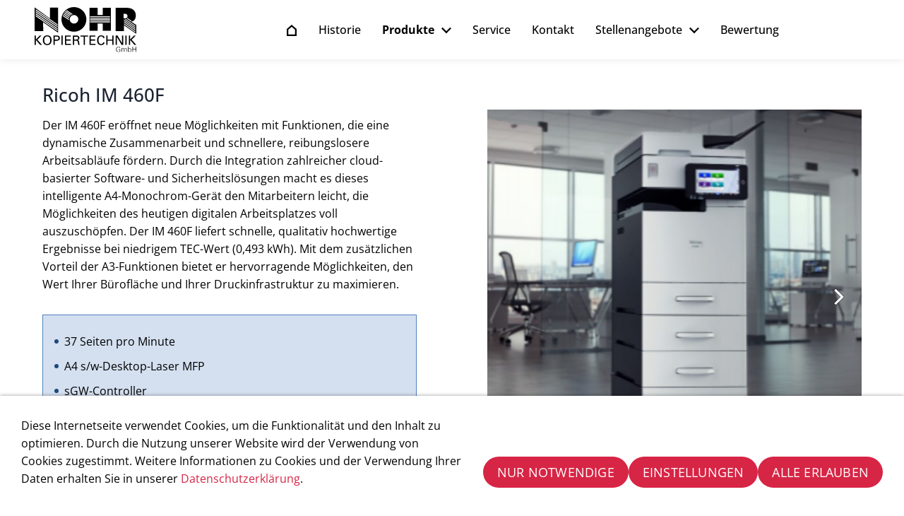

--- FILE ---
content_type: text/html; charset=utf-8
request_url: https://www.nohr.de/produkte/multifunktionssysteme-sw-a4/im-460f/
body_size: 14275
content:
<!DOCTYPE html>

<html lang="de" class="sqr">
	<head>
		<meta charset="UTF-8">
		<title>Ricoh IM 460F | Nohr Kopiertechnik GmbH</title>
		<meta name="viewport" content="width=device-width, initial-scale=1.0">
		<link rel="canonical" href="https://www.nohr.de/produkte/multifunktionssysteme-sw-a4/im-460f/">
		<link rel="icon" sizes="16x16" href="../../../images/pictures/favicon.png?w=16&amp;h=16&amp;r=3&amp;s=adac9444829a225e7f52adb388d5c57b31d7207d">
		<link rel="icon" sizes="32x32" href="../../../images/pictures/favicon.png?w=32&amp;h=32&amp;r=3&amp;s=f643b65ce353eed2b133f8bf3d8a7bab8276e0a5">
		<link rel="icon" sizes="48x48" href="../../../images/pictures/favicon.png?w=48&amp;h=48&amp;r=3&amp;s=22eb620e3c1fbfd5ce1d84d8eb754b06f59b2ac3">
		<link rel="icon" sizes="96x96" href="../../../images/pictures/favicon.png?w=96&amp;h=96&amp;r=3&amp;s=434a500fca6f594e2e6fff649fb2b9045596a6d1">
		<link rel="icon" sizes="144x144" href="../../../images/pictures/favicon.png?w=144&amp;h=144&amp;r=3&amp;s=3fd9e9fe5f7193c0753721ed11a4e34be85622f8">
		<link rel="icon" sizes="196x196" href="../../../images/pictures/favicon-apple.png?w=192&amp;h=192&amp;r=3&amp;s=f3049ff99150cf31de4651fc73f45c5c6a3a4442">
		<link rel="apple-touch-icon" sizes="152x152" href="../../../images/pictures/favicon-apple.png?w=152&amp;h=152&amp;r=3&amp;s=1588cad692bb25c7f5ab6f5fd23edf85c110b915">
		<link rel="apple-touch-icon" sizes="167x167" href="../../../images/pictures/favicon-apple.png?w=167&amp;h=167&amp;r=3&amp;s=dd3d603e99de653526a4d89c88ad59e9771897b6">
		<link rel="apple-touch-icon" href="../../../images/pictures/favicon-apple.png?w=180&amp;h=180&amp;r=3&amp;s=e530f3bbe84870ba0a0717ae1d2ce44bd23aa6a1">
		<meta name="generator" content="SIQUANDO Pro (#6787-6905)">
		<meta name="description" content="Der IM 460F eröffnet neue Möglichkeiten mit Funktionen, die eine dynamische Zusammenarbeit und schnellere, reibungslosere Arbeitsabläufe fördern.">
		<meta name="keywords" content="Nohr, Kopiertechnik Berlin, Dokumentenmanagement, Ricoh, nashuatec, Rex Rotary, IM 460F, Desktop-Laser MFP">
		<link rel="stylesheet" href="../../../classes/plugins/ngpluginlightbox/css/">
		<link rel="stylesheet" href="../../../classes/plugins/ngplugintypography/css/">
		<link rel="stylesheet" href="../../../classes/plugins/ngplugincookiewarning/css/">
		<link rel="stylesheet" href="../../../classes/plugins/ngpluginlayout/ngpluginlayoutflexr/css/">
		<link rel="stylesheet" href="../../../classes/plugins/ngplugincontainer/ngplugincontainercolumns/css/">
		<link rel="stylesheet" href="../../../classes/plugins/ngpluginparagraph/ngpluginparagraphtext/css/sqrstyle.css">
		<link rel="stylesheet" href="../../../classes/plugins/ngpluginparagraph/ngpluginparagraphlist/css/style.css">
		<link rel="stylesheet" href="../../../classes/plugins/ngpluginparagraph/ngpluginparagraphneoslider/css/style.css">
		<link rel="stylesheet" href="../../../classes/plugins/ngpluginparagraph/ngpluginparagraphimagemap/css/style.css">
		<link rel="stylesheet" href="../../../classes/plugins/ngpluginparagraph/ngpluginparagraphtable/css/">
		<link rel="stylesheet" href="../../../classes/plugins/ngplugincontainer/ngplugincontainertab/css/">
		<link rel="stylesheet" href="../../../classes/plugins/ngpluginparagraph/ngpluginparagraphform/css/">
		<script src="../../../js/jquery.js"></script>
		<script src="../../../classes/plugins/ngpluginlightbox/js/lightbox.js"></script>
		<script src="../../../classes/plugins/ngpluginprotectpictures/js/protectpictures.js"></script>
		<script src="../../../classes/plugins/ngplugincookiewarning/js/"></script>
		<script src="../../../classes/plugins/ngpluginlayout/ngpluginlayoutflexr/js/dropdown.js"></script>
		<script src="../../../classes/plugins/ngpluginparagraph/ngpluginparagraphneoslider/js/neoslider.js"></script>
		<script src="../../../classes/plugins/ngpluginparagraph/ngpluginparagraphimagemap/js/imagemap.js"></script>
		<script src="../../../classes/plugins/ngpluginparagraph/ngpluginparagraphtable/js/table.js"></script>
		<script src="../../../classes/plugins/ngplugincontainer/ngplugincontainertab/js/tab.js"></script>
		<script src="../../../classes/plugins/ngpluginparagraph/ngpluginparagraphform/js/form.js"></script>
		<style>
		<!--
.paragraphborder_w7e7c1409031063de321754323135064
{
	min-height: 1px;
	margin: 0px;
	padding: 10px;
	background: #d4e0f0;
	border-color: #4f81bd;
	border-width: 1px;
	border-style: solid;
}

.sqrallwaysfullwidth>.paragraph>.paragraphborder_w7e7c1409031063de321754323135064 {
	border-left-width: 0;
	border-right-width: 0;
	padding: 0;	
}

@media (max-width: 1023px) {
	.sqrmobilefullwidth>.paragraph>.paragraphborder_w7e7c1409031063de321754323135064 {
		border-left-width: 0;
		border-right-width: 0;
		padding: 0;	
	}
}
#ngparaneoslider-w7e81090b0d08a988b21754323135064 {
    --ngparaneoslider-cropratiodesktop: 100.000%;
    --ngparaneoslider-cropratiomobile: 100.000%;
    --ngparaneoslider-navstyle: url('data:image/svg+xml,%3Csvg%20xmlns%3D%22http%3A%2F%2Fwww.w3.org%2F2000%2Fsvg%22%20width%3D%2248%22%20height%3D%2248%22%20viewBox%3D%220%200%2048%2048%22%3E%09%3Cpath%20fill%3D%22%23000000%22%20fill-opacity%3D%220.25%22%20d%3D%22M%2019.4039%2C11.2724L%2028.5961%2C20.4646L%2032.1315%2C24L%2028.5961%2C27.5354L%2019.4039%2C36.7276L%2015.8685%2C33.1921L%2025.0606%2C24L%2015.8685%2C14.8079L%2019.4039%2C11.2724%20Z%20%22%2F%3E%09%3Cpath%20fill%3D%22%23ffffff%22%20fill-opacity%3D%221%22%20d%3D%22M%2019.4039%2C12.6866L%2028.5961%2C21.8787L%2030.7173%2C24L%2028.5961%2C26.1213L%2019.4039%2C35.3134L%2017.2827%2C33.1921L%2026.4748%2C24L%2017.2827%2C14.8079L%2019.4039%2C12.6866%20Z%20%22%2F%3E%3C%2Fsvg%3E');
}

#ngimagemapiw7e81090a14224d277217543231350640 {
	background-image: url('../../../classes/plugins/ngpluginparagraph/ngpluginparagraphimagemap/img/clearpixel.png');
}

#ngimagemappw7e81090a14224d277217543231350640 {
	width: 225px;
	background-color: #c0504d;
	border-radius: 4px;
	
}

#ngimagemappw7e81090a14224d277217543231350640>p, #ngimagemappw7e81090a14224d277217543231350640>p a {
	color: #ffffff !important;
}

#ngimagemapaw7e81090a14224d277217543231350640 {
	background: url('../../../classes/plugins/ngpluginparagraph/ngpluginparagraphimagemap/img/?ca=c0504d&cb=&f=top') no-repeat;
}


#ngimagemapiw7e81090a14224d277217543231350641 {
	background-image: url('../../../classes/plugins/ngpluginparagraph/ngpluginparagraphimagemap/img/clearpixel.png');
}

#ngimagemappw7e81090a14224d277217543231350641 {
	width: 225px;
	background-color: #c0504d;
	border-radius: 4px;
	
}

#ngimagemappw7e81090a14224d277217543231350641>p, #ngimagemappw7e81090a14224d277217543231350641>p a {
	color: #ffffff !important;
}

#ngimagemapaw7e81090a14224d277217543231350641 {
	background: url('../../../classes/plugins/ngpluginparagraph/ngpluginparagraphimagemap/img/?ca=c0504d&cb=&f=top') no-repeat;
}


#ngimagemapiw7e81090a14224d277217543231350642 {
	background-image: url('../../../classes/plugins/ngpluginparagraph/ngpluginparagraphimagemap/img/clearpixel.png');
}

#ngimagemappw7e81090a14224d277217543231350642 {
	width: 225px;
	background-color: #c0504d;
	border-radius: 4px;
	
}

#ngimagemappw7e81090a14224d277217543231350642>p, #ngimagemappw7e81090a14224d277217543231350642>p a {
	color: #ffffff !important;
}

#ngimagemapaw7e81090a14224d277217543231350642 {
	background: url('../../../classes/plugins/ngpluginparagraph/ngpluginparagraphimagemap/img/?ca=c0504d&cb=&f=top') no-repeat;
}


#ngimagemapiw7e81090a14224d277217543231350643 {
	background-image: url('../../../classes/plugins/ngpluginparagraph/ngpluginparagraphimagemap/img/clearpixel.png');
}

#ngimagemappw7e81090a14224d277217543231350643 {
	width: 225px;
	background-color: #c0504d;
	border-radius: 4px;
	
}

#ngimagemappw7e81090a14224d277217543231350643>p, #ngimagemappw7e81090a14224d277217543231350643>p a {
	color: #ffffff !important;
}

#ngimagemapaw7e81090a14224d277217543231350643 {
	background: url('../../../classes/plugins/ngpluginparagraph/ngpluginparagraphimagemap/img/?ca=c0504d&cb=&f=top') no-repeat;
}


#ngimagemapiw7e81090a14224d277217543231350644 {
	background-image: url('../../../classes/plugins/ngpluginparagraph/ngpluginparagraphimagemap/img/clearpixel.png');
}

#ngimagemappw7e81090a14224d277217543231350644 {
	width: 225px;
	background-color: #c0504d;
	border-radius: 4px;
	
}

#ngimagemappw7e81090a14224d277217543231350644>p, #ngimagemappw7e81090a14224d277217543231350644>p a {
	color: #ffffff !important;
}

#ngimagemapaw7e81090a14224d277217543231350644 {
	background: url('../../../classes/plugins/ngpluginparagraph/ngpluginparagraphimagemap/img/?ca=c0504d&cb=&f=top') no-repeat;
}


#ngimagemapiw7e81090a14224d277217543231350645 {
	background-image: url('../../../classes/plugins/ngpluginparagraph/ngpluginparagraphimagemap/img/clearpixel.png');
}

#ngimagemappw7e81090a14224d277217543231350645 {
	width: 225px;
	background-color: #c0504d;
	border-radius: 4px;
	
}

#ngimagemappw7e81090a14224d277217543231350645>p, #ngimagemappw7e81090a14224d277217543231350645>p a {
	color: #ffffff !important;
}

#ngimagemapaw7e81090a14224d277217543231350645 {
	background: url('../../../classes/plugins/ngpluginparagraph/ngpluginparagraphimagemap/img/?ca=c0504d&cb=&f=top') no-repeat;
}


#ngimagemapiw7e81090a14224d277217543231350646 {
	background-image: url('../../../classes/plugins/ngpluginparagraph/ngpluginparagraphimagemap/img/clearpixel.png');
}

#ngimagemappw7e81090a14224d277217543231350646 {
	width: 225px;
	background-color: #c0504d;
	border-radius: 4px;
	
}

#ngimagemappw7e81090a14224d277217543231350646>p, #ngimagemappw7e81090a14224d277217543231350646>p a {
	color: #ffffff !important;
}

#ngimagemapaw7e81090a14224d277217543231350646 {
	background: url('../../../classes/plugins/ngpluginparagraph/ngpluginparagraphimagemap/img/?ca=c0504d&cb=&f=top') no-repeat;
}


		-->
		</style>
<script>
$(document).ready(function(){
if ($(window).width() > 1023) {
$('form input[type="email"]').attr('placeholder','E-Mail');
$('form textarea').attr('placeholder','Schreiben Sie uns, worum es geht.');
$('div[data-sqranchor="seitenleiste-formular"]').appendTo('#seitenleiste-form');
}
});



//Animation für aufklappbares Formular (fixierter Button)
$(document).ready(function(){
if ($(window).width() > 1023) {
$("#open-formular").click(function(){
$('#fixed-buttons').addClass('formular-open');
$('#close-form').addClass('show');
$('.icons').addClass('open');
$('#open-formular').css({'display':'none'});
$('#close').css({'display':'grid'});
$('#fixed-buttons .icons div').css({'background':'#434242'});
});
}
});

$(document).ready(function(){
if ($(window).width() > 1023) {
$("#close-form, #close, .icons.open").click(function(){
$('#fixed-buttons').removeClass('formular-open');
$('#close-form').removeClass('show');
$('#open-formular').css({'display':'grid'});
$('#close').css({'display':'none'});
$('#fixed-buttons .icons div').css({'background':' #d72545'});
});
}
});


//Fixierte Buttons werden erst beim scrollen sichtbar
$(document).ready(function() {
if ($(window).width() > 1023) {
var myPosY;
$(window).bind( 'scroll', function() {
myPosY = jQuery(window).scrollTop();
if ( myPosY >= 120) {
$('#fixed-buttons').css('opacity','1');
} else {
$('#fixed-buttons').css('opacity','0');
}
});
}
});
</script>
<script>
//Öffnen der Elemente
$(document).ready(function(){
if ($(window).width() < 1024) {
$(".telefon").click(function(){
$('.telefon a').addClass('show');
});
}
});

$(document).ready(function(){
if ($(window).width() < 1024) {
$(".formular").click(function(){
$('.formular a').addClass('show');
});
}
});

$(document).ready(function(){
if ($(window).width() < 1024) {
$(".e-mail").click(function(){
$('.e-mail a').addClass('show');
});
}
});


//Schließen der Elemente
$(document).click(function (e) {
if ($(window).width() < 1024) {
    if ($(e.target).parents(".telefon").length === 0) {
        $(".telefon a").removeClass('show');
    }
}
});


$(document).click(function (e) {
if ($(window).width() < 1024) {
    if ($(e.target).parents(".formular").length === 0) {
        $(".formular a").removeClass('show');
    }
}
});


$(document).click(function (e) {
if ($(window).width() < 1024) {
    if ($(e.target).parents(".e-mail").length === 0) {
        $(".e-mail a").removeClass('show');
    }
}
});
</script>





<script>
jQuery(document).ready(function() {
var myPosY;
jQuery(window).bind( 'scroll', function() {
myPosY = jQuery(window).scrollTop();
if ( myPosY >= 100) {
$('#fixed-buttons.mobil').css({'opacity':'1','pointer-events':'all'});
$('#fixed-buttons.mobil img').css({'cursor':'pointer'});
} else {
$('#fixed-buttons.mobil').css({'opacity':'0','pointer-events':'none'});
$('#fixed-buttons.mobil img').css({'cursor':'unset'});
$('#fixed-buttons.mobil a').removeClass('show');
}
});
});
</script>
<!--Alle Schriftschnitte der Open Sans-->
<link rel="stylesheet" href="/fonts/open-sans.css">

<!--Google Suchmaschinenanmeldung-->
<meta name="google-site-verification" content="uhX3khgQBvAN9Zqthoz52QqSt4z4AbYcz9O0ZCVSFZU" />

<style>
/*Ausrichtung der Navigation*/
#filltop {
    position: fixed;
    width: 100%;
    top: 0;
    z-index: 2000;
    box-shadow: 0 0 10px rgb(0 0 0 / 10%);}

@media (max-width: 1023px){
#filltop {
    max-height: 100dvh;
    overflow-y: scroll;}
}


@media print, screen and (min-width: 1024px){
#nav>ul {
    position: relative;}

#nav {
    display: grid;
    grid-template-columns: max-content auto;
    grid-gap: clamp(15px, 3vw, 30px);
    align-items: center;}

/*Drop-Down dritte Ebene 2 Spalten, da sonst letzte Produkte nicht sichtbar*/
#nav>ul>li ul li.sqrnavopen>ul{
    display: grid;
    grid-template-columns: repeat(2, 1fr);
    background: white;}

/*Wenn nur ein Element in dritter Ebene*/
#nav>ul>li ul li.sqrnavopen>ul:has(li:nth-child(1):last-child) {
    grid-template-columns: 1fr;}

#nav>ul>li ul li.sqrnavopen>ul > li:nth-child(odd):last-child {
    grid-column-end: span 2;
    display: grid;}

#nav ul ul li {
    border-left: 1px solid rgba(0, 0, 0, 0.075);}

#nav ul ul ul li a {
    font-size: clamp(15px, 2vh, 16px) !important;
    padding: clamp(0.4rem, 0.7vw, 10px) 15px;}
}


#logo {
    width: 80%;
    max-width: 180px;
    height: max-content;
    z-index: 2001;
    padding: 0 !important;
    display: flex !important;
    align-items: center;}

#logo img {
    width: 100%;
    height: auto;}

@media (max-width: 1023px){
#logo {
    position: absolute;
    left: 20px;
    max-width: 120px;}

#nav > div {
    min-height: 55px;
    display: flex;
    align-items: center;
    justify-content: flex-end;}

#nav>ul > li:not(:last-child) {
    border-bottom: 1px solid rgba(0, 0, 0, 0.075);}
}




/*Typo*/
h1 {font-size: clamp(24px, 2vw, 36px); font-weight: 500 !important;}

h2 {font-size: clamp(20px, 2vw, 24px); font-weight: 600 !important;}

h3 {font-size: clamp(18px, 2vw, 20px) !important;}

body{font-size: clamp(16px, 1vw, 18px);}

#nav li:not(.active) a {font-weight: 500 !important;}


/*Automatische Silbentrennung bei Blocksatz*/
[style*="text-align:justify"]{
hyphens: auto;
-moz-hyphens:auto;
-webkit-hyphens:auto;
-webkit-hyphenate-limit-before:3;}


/*Tabellenzellen auf Handy reorganisieren :: ← Punkte ausblenden*/
@media (max-width: 767px){
td:before{display: none !important;}
}




/*Buttons in Kacheln*/
.ngparatile-link a {
    border-radius: 50px !important;
    min-width: 180px;}


/*Allgemein*/
.logo-weiss {
    max-width: 250px;
    width: 50%;
    margin-inline: auto;
    display: block;}

#header .ngparatile-part h3{
   font-size: clamp(26px, 3.5vw, 45px) !important;
    margin-bottom: 0;}

#header .ngparatile-part p * {
    font-size: clamp(18px, 3vw, 26px) !important;}
</style>	</head>
	<body>




<div id="outercontainer">

    <div id="filltop">

        

        
        
        

                    <div id="navcontainer">
                                <div id="nav" class="sqrnav">

    <div>
        <a href="#" class="sqrnavhide"></a>
        <a href="#" class="sqrnavshow"></a>
            </div>

    <ul>

        
        <li class="sqrnavhome"><a href="../../../" title="Startseite"><span>Startseite</span></a></li>
<li><a href="../../../historie/"><span>Historie</span></a></li>
<li><a href="../../"><span>Produkte</span></a>
<ul>
<li><a href="../../drucker-sw-a4/"><span>Drucker sw A4</span></a>
<ul>
<li><a href="../../drucker-sw-a4/p-800/"><span>P 800</span></a></li>
<li><a href="../../drucker-sw-a4/p-801/"><span>P 801</span></a></li>
</ul>
</li>
<li><a href="../../drucker-sw-a3/"><span>Drucker sw A3</span></a>
<ul>
<li><a href="../../drucker-sw-a3/sp-8400dn/"><span>SP 8400DN</span></a></li>
</ul>
</li>
<li><a href="../../drucker-color-a3/"><span>Drucker color A3</span></a>
<ul>
<li><a href="../../drucker-color-a3/ip-c8500/"><span>IP C8500</span></a></li>
<li><a href="../../drucker-color-a3/sp-c840dn/"><span>SP C840DN</span></a></li>
</ul>
</li>
<li><a href="../"><span>Multifunktionssysteme sw A4</span></a>
<ul>
<li><a href="../im-350fse/"><span>IM 350FSE</span></a></li>
<li><a href="../im-370/"><span>IM 370</span></a></li>
<li><a href="../im-370f/"><span>IM 370F</span></a></li>
<li class="active"><a href="./"><span>IM 460F</span></a></li>
<li><a href="../im-600f/"><span>IM 600F</span></a></li>
<li><a href="../im-2702/"><span>IM 2702</span></a></li>
</ul>
</li>
<li><a href="../../multifunktionssysteme-color-a4/"><span>Multifunktionssysteme color A4</span></a>
<ul>
<li><a href="../../multifunktionssysteme-color-a4/im-c401f/"><span>IM C401F</span></a></li>
<li><a href="../../multifunktionssysteme-color-a4/im-c401srf/"><span>IM C401SRF</span></a></li>
</ul>
</li>
<li><a href="../../multifunktionssysteme-sw-a3/"><span>Multifunktionssysteme sw A3</span></a>
<ul>
<li><a href="../../multifunktionssysteme-sw-a3/im-2500/"><span>IM 2500</span></a></li>
<li><a href="../../multifunktionssysteme-sw-a3/im-2500a/"><span>IM 2500A</span></a></li>
<li><a href="../../multifunktionssysteme-sw-a3/im-3000/"><span>IM 3000</span></a></li>
<li><a href="../../multifunktionssysteme-sw-a3/im-3000a/"><span>IM 3000A</span></a></li>
<li><a href="../../multifunktionssysteme-sw-a3/im-3500/"><span>IM 3500</span></a></li>
<li><a href="../../multifunktionssysteme-sw-a3/im-3500a/"><span>IM 3500A</span></a></li>
<li><a href="../../multifunktionssysteme-sw-a3/im-4000a/"><span>IM 4000A</span></a></li>
<li><a href="../../multifunktionssysteme-sw-a3/im-5000a/"><span>IM 5000A</span></a></li>
<li><a href="../../multifunktionssysteme-sw-a3/im-6000/"><span>IM 6000</span></a></li>
<li><a href="../../multifunktionssysteme-sw-a3/im-7000/"><span>IM 7000</span></a></li>
<li><a href="../../multifunktionssysteme-sw-a3/im-8000/"><span>IM 8000</span></a></li>
<li><a href="../../multifunktionssysteme-sw-a3/im-9000/"><span>IM 9000</span></a></li>
<li><a href="../../multifunktionssysteme-sw-a3/im-2702/"><span>IM 2702</span></a></li>
</ul>
</li>
<li><a href="../../multifunktionssysteme-color-a3/"><span>Multifunktionssysteme color A3</span></a>
<ul>
<li><a href="../../multifunktionssysteme-color-a3/im-c3010sd/"><span>IM C3010SD</span></a></li>
<li><a href="../../multifunktionssysteme-color-a3/im-c2010/"><span>IM C2010</span></a></li>
<li><a href="../../multifunktionssysteme-color-a3/im-c2010a/"><span>IM C2010A</span></a></li>
<li><a href="../../multifunktionssysteme-color-a3/im-c2510/"><span>IM C2510</span></a></li>
<li><a href="../../multifunktionssysteme-color-a3/im-c3010/"><span>IM C3010</span></a></li>
<li><a href="../../multifunktionssysteme-color-a3/im-c3010a/"><span>IM C3010A</span></a></li>
<li><a href="../../multifunktionssysteme-color-a3/im-c3510/"><span>IM C3510</span></a></li>
<li><a href="../../multifunktionssysteme-color-a3/im-c3510a/"><span>IM C3510A</span></a></li>
<li><a href="../../multifunktionssysteme-color-a3/im-c4510/"><span>IM C4510</span></a></li>
<li><a href="../../multifunktionssysteme-color-a3/im-c4510a/"><span>IM C4510A</span></a></li>
<li><a href="../../multifunktionssysteme-color-a3/im-c5510a/"><span>IM C5510A</span></a></li>
<li><a href="../../multifunktionssysteme-color-a3/im-c6010/"><span>IM C6010</span></a></li>
</ul>
</li>
<li><a href="../../mietsysteme/"><span>Mietsysteme</span></a>
<ul>
<li><a href="../../mietsysteme/im-c2000/"><span>IM C2000</span></a></li>
<li><a href="../../mietsysteme/im-c3000/"><span>IM C3000</span></a></li>
<li><a href="../../mietsysteme/mp-c3003/"><span>MP C3003</span></a></li>
<li><a href="../../mietsysteme/mp-c3004/"><span>MP C3004</span></a></li>
<li><a href="../../mietsysteme/mp-c4504/"><span>MP C4504</span></a></li>
<li><a href="../../mietsysteme/mp-3055/"><span>MP 3055</span></a></li>
<li><a href="../../mietsysteme/im-c300f/"><span>IM C300F</span></a></li>
<li><a href="../../mietsysteme/mp-c307/"><span>MP C307</span></a></li>
<li><a href="../../mietsysteme/im-350f/"><span>IM 350F</span></a></li>
<li><a href="../../mietsysteme/im-600f/"><span>IM 600F</span></a></li>
<li><a href="../../mietsysteme/mp-501/"><span>MP 501</span></a></li>
<li><a href="../../mietsysteme/mp-305_/"><span>MP 305+</span></a></li>
<li><a href="../../mietsysteme/im-c300/"><span>IM C300</span></a></li>
</ul>
</li>
<li><a href="../../software/"><span>Mobile Apps</span></a></li>
<li><a href="../../software_1/"><span>Software</span></a></li>
</ul>
</li>
<li><a href="../../../service/"><span>Service</span></a></li>
<li><a href="../../../kontakt/"><span>Kontakt</span></a></li>
<li><a href="../../../stellenangebote/"><span>Stellenangebote</span></a>
<ul>
<li><a href="../../../stellenangebote/aktuelle-stellenangebote/"><span>Aktuelle Stellenangebote</span></a></li>
<li><a href="../../../stellenangebote/digitale-bewerbung/"><span>Digitale Bewerbung</span></a></li>
</ul>
</li>
<li><a href="../../../bewertung/"><span>Bewertung</span></a></li>

                            </ul>

</div>

                            </div>
        
        
        
        

    </div>

    <div id="contentcontainercontainer">
        <div id="contentcontainer" >
        
            <div id="contentbox">

                                    <div id="headercontainer">
                        <div  id="header">
                                                        



                        </div>
                    </div>

                
                <div id="maincontainer">
                    <div id="main" class="sqrmain1col ">
                                                <div  id="content">
                                                        




	
<h1 class="sqrallwaysboxed">Ricoh IM 460F</h1>

<div class="columncontainer_default sqrdesktopboxed sqrcolumncontainer2_default" style="margin-bottom:0px">
			<div>							
																<div class="sqrallwaysboxed " >
					
					
					<a class="ngpar" id="ngparw7e81090b0c395b89221754323135064"></a>
										<div class="paragraph" style="margin-bottom:30px;">



<p>Der IM 460F eröffnet neue Möglichkeiten mit Funktionen, die eine dynamische Zusammenarbeit und schnellere, reibungslosere Arbeitsabläufe fördern. Durch die Integration zahlreicher cloud-basierter Software- und Sicherheitslösungen macht es dieses intelligente A4-Monochrom-Gerät den Mitarbeitern leicht, die Möglichkeiten des heutigen digitalen Arbeitsplatzes voll auszuschöpfen. Der IM 460F liefert schnelle, qualitativ hochwertige Ergebnisse bei niedrigem TEC-Wert (0,493 kWh). Mit dem zusätzlichen Vorteil der A3-Funktionen bietet er hervorragende Möglichkeiten, den Wert Ihrer Bürofläche und Ihrer Druckinfrastruktur zu maximieren.</p>


<div class="clearfix"></div>
</div>

					
																</div>
									
							
																<div class="sqrallwaysboxed " >
					
					
					<a class="ngpar" id="ngparw7e7c1409031063de321754323135064"></a>
										<div class="paragraph" style="margin-bottom:30px;"><div class="paragraphborder_w7e7c1409031063de321754323135064">
	<ul class="list" style="list-style: url(../../../classes/plugins/ngpluginparagraph/ngpluginparagraphlist/styles/img/?f=circle&c=1f497d)"><li><p>37 Seiten pro Minute</p></li><li><p>A4 s/w-Desktop-Laser MFP</p></li><li><p>sGW-Controller</p></li><li><p>Neigbares 7 Zoll SOP (G3.0)</p></li><li><p>Hochproduktiv und kompakt</p></li><li><p>Dualscan</p></li><li><p> A3 Papierverarbeitungsfähigkeit</p></li></ul>
</div></div>

					
																</div>
									
					</div>				<div>							
																<div class="sqrmobilefullwidth " >
					
					
					<a class="ngpar" id="ngparw7e81090b0d08a988b21754323135064"></a>
										<div class="paragraph" style="margin-bottom:30px;"><div class="ngparaneoslider" id="ngparaneoslider-w7e81090b0d08a988b21754323135064">
    <div class="ngparaneoslider-stage">
        <ul class="ngparaneoslider-container">
                            <li>
                                            <picture>
                            <source media="(min-width: 1024px)" srcset="../../../images/pictures/multifunktionsgereaete-a4-sw/im-370---im-460f/im-370.png?w=550&amp;r=3&amp;s=9bba4804812c36e1a177fcf356e31c447f3e3e16, ../../../images/pictures/multifunktionsgereaete-a4-sw/im-370---im-460f/im-370.png?w=1100&amp;r=3&amp;s=b9ce726b9869321ce473fc40d5c1d641c302b10b 2x">
                            <source media="(max-width: 1023px)" srcset="../../../images/pictures/multifunktionsgereaete-a4-sw/im-370---im-460f/im-370.png?w=768&amp;r=3&amp;s=1ea3c792184c85ac9bcb240a124bd59198220bd6, ../../../images/pictures/multifunktionsgereaete-a4-sw/im-370---im-460f/im-370.png?w=1536&amp;r=3&amp;s=9c2642d625d0d1332eeb604557a66c0bcdf6922d 2x">
                            <img src="../../../images/pictures/multifunktionsgereaete-a4-sw/im-370---im-460f/im-370.png?w=550&amp;r=3&amp;s=9bba4804812c36e1a177fcf356e31c447f3e3e16" alt="Multifunktionsgereäte A4 sw IM 370 - IM 460F" aria-label="">
                        </picture>
                                    </li>
                            <li>
                                            <picture>
                            <source media="(min-width: 1024px)" srcset="../../../images/pictures/multifunktionsgereaete-a4-sw/im-370---im-460f/im-370-1.png?w=550&amp;r=3&amp;s=0d0eacb49f351b5a8f384491e297f50fc830fce7, ../../../images/pictures/multifunktionsgereaete-a4-sw/im-370---im-460f/im-370-1.png?w=1100&amp;r=3&amp;s=80b72d17e249944be0a10df9ac5af8df91aaec16 2x">
                            <source media="(max-width: 1023px)" srcset="../../../images/pictures/multifunktionsgereaete-a4-sw/im-370---im-460f/im-370-1.png?w=768&amp;r=3&amp;s=a177c3e075919da535dc46d8b82c600bef025296, ../../../images/pictures/multifunktionsgereaete-a4-sw/im-370---im-460f/im-370-1.png?w=1536&amp;r=3&amp;s=1a3cdebfbbbbe2251587792770de14c8c65c22a0 2x">
                            <img src="../../../images/pictures/multifunktionsgereaete-a4-sw/im-370---im-460f/im-370-1.png?w=550&amp;r=3&amp;s=0d0eacb49f351b5a8f384491e297f50fc830fce7" alt="Multifunktionsgereäte A4 sw IM 370 - IM 460F" aria-label="">
                        </picture>
                                    </li>
                            <li>
                                            <picture>
                            <source media="(min-width: 1024px)" srcset="../../../images/pictures/multifunktionsgereaete-a4-sw/im-370---im-460f/im-370-2.png?w=550&amp;r=3&amp;s=e02a02141a7f7b24fcbdec58c8ef0694d7d8319e, ../../../images/pictures/multifunktionsgereaete-a4-sw/im-370---im-460f/im-370-2.png?w=1100&amp;r=3&amp;s=9ac08bb6765a24d4e33af47dee954387ba00ef79 2x">
                            <source media="(max-width: 1023px)" srcset="../../../images/pictures/multifunktionsgereaete-a4-sw/im-370---im-460f/im-370-2.png?w=768&amp;r=3&amp;s=fcaabd6318b6970c3d21e49dd3f8882dfa5f99f5, ../../../images/pictures/multifunktionsgereaete-a4-sw/im-370---im-460f/im-370-2.png?w=1536&amp;r=3&amp;s=0a583f2e62397e5d4e3d9e5128f8d1430561621d 2x">
                            <img src="../../../images/pictures/multifunktionsgereaete-a4-sw/im-370---im-460f/im-370-2.png?w=550&amp;r=3&amp;s=e02a02141a7f7b24fcbdec58c8ef0694d7d8319e" alt="Multifunktionsgereäte A4 sw IM 370 - IM 460F" aria-label="">
                        </picture>
                                    </li>
                            <li>
                                            <picture>
                            <source media="(min-width: 1024px)" srcset="../../../images/pictures/multifunktionsgereaete-a4-sw/im-370---im-460f/im-370-3.png?w=550&amp;r=3&amp;s=c0cb4ced84b2e72459b1c1d50f1110f165309874, ../../../images/pictures/multifunktionsgereaete-a4-sw/im-370---im-460f/im-370-3.png?w=1100&amp;r=3&amp;s=0f84c46307b2a43160d3d1e1a7b7af9f1a71235e 2x">
                            <source media="(max-width: 1023px)" srcset="../../../images/pictures/multifunktionsgereaete-a4-sw/im-370---im-460f/im-370-3.png?w=768&amp;r=3&amp;s=628c735cd02d2a5745c98529d705b3472a027382, ../../../images/pictures/multifunktionsgereaete-a4-sw/im-370---im-460f/im-370-3.png?w=1536&amp;r=3&amp;s=0f24d61973215ef85ec2f6985918fbb736a08869 2x">
                            <img src="../../../images/pictures/multifunktionsgereaete-a4-sw/im-370---im-460f/im-370-3.png?w=550&amp;r=3&amp;s=c0cb4ced84b2e72459b1c1d50f1110f165309874" alt="Multifunktionsgereäte A4 sw IM 370 - IM 460F" aria-label="">
                        </picture>
                                    </li>
                            <li>
                                            <picture>
                            <source media="(min-width: 1024px)" srcset="../../../images/pictures/multifunktionsgereaete-a4-sw/im-370---im-460f/im-370-4.png?w=550&amp;r=3&amp;s=e8abb1a37a1ce941e121e5c7407bb11336b2b75d, ../../../images/pictures/multifunktionsgereaete-a4-sw/im-370---im-460f/im-370-4.png?w=1100&amp;r=3&amp;s=271b145c61a742d5c93bbb1d1902173d397a57a4 2x">
                            <source media="(max-width: 1023px)" srcset="../../../images/pictures/multifunktionsgereaete-a4-sw/im-370---im-460f/im-370-4.png?w=768&amp;r=3&amp;s=cd92ed0f262a849a2a87039030c5a131fae4452c, ../../../images/pictures/multifunktionsgereaete-a4-sw/im-370---im-460f/im-370-4.png?w=1536&amp;r=3&amp;s=26b3dc73eb286de6889677e3f282236ee268b525 2x">
                            <img src="../../../images/pictures/multifunktionsgereaete-a4-sw/im-370---im-460f/im-370-4.png?w=550&amp;r=3&amp;s=e8abb1a37a1ce941e121e5c7407bb11336b2b75d" alt="Multifunktionsgereäte A4 sw IM 370 - IM 460F" aria-label="">
                        </picture>
                                    </li>
                    </ul>
    </div>
    <a class="ngparaneoslider-prev" href="#prev" title="Zurück"></a>
    <a class="ngparaneoslider-next" href="#next" title="Weiter"></a>

    <div class="ngparaneoslider-caption ngparaneoslider-caption-bottom"></div>
</div>

</div>

					
																</div>
									
					</div>	
</div>












	

<div class="columncontainer_default sqrdesktopboxed sqrcolumncontainer2_default" style="margin-bottom:0px">
			<div>							
																<div class="sqrallwaysboxed " >
					
					
					<a class="ngpar" id="ngparw7e81090b0d14e7bcb21754323135064"></a>
					<h3 class="sqrallwaysboxed">Kompakt und flexibel für Ihre Anforderungen</h3>					<div class="paragraph" style="margin-bottom:30px;">



<p>Dieses Multifunktionssystem lässt sich problemlos in einem kleinen Büro unterbringen und bietet Ihnen eine beeindruckende Palette an Scan- und Automatisierungsfunktionen. Cloud-basierte Softwarelösungen inspirieren Ihre Mitarbeiter dazu, neue, reibungslosere digitale Arbeitsabläufe anzunehmen. Das Gerät lässt sich leicht anpassen, sodass Sie sich auf sich verändernde Geschäftsanforderungen einstellen können. Ein Standard-SPDF und eine A3-Papierkapazität sind im Lieferumfang enthalten und sorgen für optimale Flexibilität, während die RICOH-Intelligent-Support-Plattform dynamische Unterstützung und proaktive Geräteverwaltung bietet.</p>


<div class="clearfix"></div>
</div>

					
																</div>
									
					</div>				<div>							
																<div class="sqrallwaysboxed " >
					
					
					<a class="ngpar" id="ngparw7e81090b0d22475ae21754323135064"></a>
					<h3 class="sqrallwaysboxed">Zuverlässige Produktivität zur Unterstützung Ihrer Mitarbeiter</h3>					<div class="paragraph" style="margin-bottom:30px;">



<p>Der IM 460F bietet zahlreiche Funktionen, die die Arbeit in Ihrem Unternehmen produktiver und angenehmer machen. Dank seiner schnellen Druck- (46 Seiten/Min.) und Scanfunktionen (46 ipm/simplex und 92 ipm/duplex) können Mitarbeiter Dokumente effizient erstellen und austauschen. Die erweiterte Papierkapazität (2.100 Blatt) und der Arbeitsspeicher (6 GB RAM) sowie die stabile Bluetooth-5.2-Konnektivität sorgen für reibungslose Abläufe. Das 7-Zoll-Smart-Operation-Panel, das jetzt für eine bessere Zugänglichkeit kippbar ist, ist das benutzerfreundliche Tor zu einer schnellen, einfachen Gerätebedienung und -anpassung.</p>


<div class="clearfix"></div>
</div>

					
																</div>
									
					</div>	
</div>












	

<div class="columncontainer_default sqrdesktopboxed sqrcolumncontainer2_default" style="margin-bottom:0px">
			<div>							
																<div class="sqrallwaysboxed " >
					
					
					<a class="ngpar" id="ngparw7e81090b0d34ad50621754323135064"></a>
					<h3 class="sqrallwaysboxed">Schützen Sie Ihre Druckinfrastruktur</h3>					<div class="paragraph" style="margin-bottom:30px;">



<p>Fern- und Mobiltechnologien stellen neue Anforderungen an den Datenschutz. Der IM 460F bietet integrierte robuste Sicherheit in Form des neuesten Sicherheitsstandards Trusted Platform Module (TPM 2.0) für stärkere Verschlüsselung und Passwortschutz. Darüber hinaus bietet er die zusätzliche Sicherheit der RICOH Always Current Technology™, mit der Sie jederzeit automatisch Zugriff auf die neuesten Sicherheitsupdates haben.</p>


<div class="clearfix"></div>
</div>

					
																</div>
									
					</div>				<div>							
																<div class="sqrallwaysboxed " >
					
					
					<a class="ngpar" id="ngparw7e81090b0e0e29e2421754323135064"></a>
					<h3 class="sqrallwaysboxed">Die nächsten Schritte zu Ihren Nachhaltigkeitszielen</h3>					<div class="paragraph" style="margin-bottom:30px;">



<p>Der IM 460F ist umweltschonend konzipiert. 17 % der Kunststoffe im Mainframe bestehen aus recycelten Materialien und auch unsere PET-Tonerflaschen sind zu 100 % recycelt. Unsere Nachhaltigkeit geht noch weiter, indem wir Kunststoffverpackungen reduzieren und ökologisches Verpackungsmaterial verwenden. Unser Fokus auf energiesparende Technologie hat zu dem niedrigen TEC-Wert (0,493 kWh) geführt – eine 45%ige Stromreduzierung im Ruhemodus des Smart Operation Panel.</p>


<div class="clearfix"></div>
</div>

					
																</div>
									
					</div>	
</div>











<div class="sqrallwaysboxed " >


<a class="ngpar" id="ngparw7e81090a14224d27721754323135064"></a>
	<div class="paragraph" style="margin-bottom:30px;max-width:700px;margin-left:auto;margin-right:auto;"><div id="ngimagemapw7e81090a14224d27721754323135064" class="ngimagemap">

<img alt="Multifunktionsgereäte A4 sw IM 370 - IM 460F"  src="../../../images/pictures/multifunktionsgereaete-a4-sw/im-370---im-460f/im-370-aufbau.png?w=685&amp;h=578&amp;s=cc2e9dcfb7412316e6432ab32cc7d5d18d6e93ab" width="685" height="578">

<div  data-type="area" data-offsetx="0" data-offsety="0" data-left="0.2945765230" data-top="0.1285211268" data-width="0.0438335810" data-height="0.0387323944" id="ngimagemapiw7e81090a14224d277217543231350640" data-popupposition="Top" data-popupmode="MouseOver" class="ngimagemapi"></div>

<div id="ngimagemappw7e81090a14224d277217543231350640" class="ngimagemapp">
<p>SPDF mit Papierführung Typ M54</p>
<div id="ngimagemapaw7e81090a14224d277217543231350640" class="ngimagemapa"></div>
</div>


<div  data-type="area" data-offsetx="0" data-offsety="0" data-left="0.3020059435" data-top="0.4049295775" data-width="0.0438335810" data-height="0.0510563380" id="ngimagemapiw7e81090a14224d277217543231350641" data-popupposition="Top" data-popupmode="MouseOver" class="ngimagemapi"></div>

<div id="ngimagemappw7e81090a14224d277217543231350641" class="ngimagemapp">
<p>Hauptgehäuse mit 500-Blatt-Papierkassette</p>
<div id="ngimagemapaw7e81090a14224d277217543231350641" class="ngimagemapa"></div>
</div>


<div  data-type="area" data-offsetx="0" data-offsety="0" data-left="0.2262258544" data-top="0.5281690141" data-width="0.0438335810" data-height="0.0510563380" id="ngimagemapiw7e81090a14224d277217543231350642" data-popupposition="Top" data-popupmode="MouseOver" class="ngimagemapi"></div>

<div id="ngimagemappw7e81090a14224d277217543231350642" class="ngimagemapp">
<p>Hauptgehäuse mit 500-Blatt-Papierkassette</p>
<div id="ngimagemapaw7e81090a14224d277217543231350642" class="ngimagemapa"></div>
</div>


<div  data-type="area" data-offsetx="0" data-offsety="0" data-left="0.2232540862" data-top="0.6091549296" data-width="0.0438335810" data-height="0.0510563380" id="ngimagemapiw7e81090a14224d277217543231350643" data-popupposition="Top" data-popupmode="MouseOver" class="ngimagemapi"></div>

<div id="ngimagemappw7e81090a14224d277217543231350643" class="ngimagemapp">
<p>Papierkassette PB1200, 500 Blatt</p>
<div id="ngimagemapaw7e81090a14224d277217543231350643" class="ngimagemapa"></div>
</div>


<div  data-type="area" data-offsetx="0" data-offsety="0" data-left="0.6378157504" data-top="0.3485915493" data-width="0.0438335810" data-height="0.0510563380" id="ngimagemapiw7e81090a14224d277217543231350644" data-popupposition="Top" data-popupmode="MouseOver" class="ngimagemapi"></div>

<div id="ngimagemappw7e81090a14224d277217543231350644" class="ngimagemapp">
<p>Unterschrank 80 / Hoher Unterschrank 81</p>
<div id="ngimagemapaw7e81090a14224d277217543231350644" class="ngimagemapa"></div>
</div>


<div  data-type="area" data-offsetx="0" data-offsety="0" data-left="0.6422734027" data-top="0.6426056338" data-width="0.0438335810" data-height="0.0510563380" id="ngimagemapiw7e81090a14224d277217543231350645" data-popupposition="Top" data-popupmode="MouseOver" class="ngimagemapi"></div>

<div id="ngimagemappw7e81090a14224d277217543231350645" class="ngimagemapp">
<p>Unterschrank 80 / Hoher Unterschrank 81</p>
<div id="ngimagemapaw7e81090a14224d277217543231350645" class="ngimagemapa"></div>
</div>


<div  data-type="area" data-offsetx="0" data-offsety="0" data-left="0.2930906389" data-top="0.8556338028" data-width="0.0438335810" data-height="0.0510563380" id="ngimagemapiw7e81090a14224d277217543231350646" data-popupposition="Top" data-popupmode="MouseOver" class="ngimagemapi"></div>

<div id="ngimagemappw7e81090a14224d277217543231350646" class="ngimagemapp">
<p>Rollwagen 79</p>
<div id="ngimagemapaw7e81090a14224d277217543231350646" class="ngimagemapa"></div>
</div>



</div></div>


</div>














<div class="tabs_default  sqrmobilefullwidth">

<ul class="sqrmobileboxedimportant tab">
<li><a href="#w7e7c14090336003a5fa8a4c6e67d618" class="tabselected">Allgemein</a></li>
<li><a href="#w7e7c140905130035a07025b9590fe89">Kopierer</a></li>
<li><a href="#w7e7c14090519001e8536cb3c9b3752a">Drucker</a></li>
<li><a href="#w7e7c140905260013957a88ee85615d3">Papiervorrat</a></li>
<li><a href="#w7e7c1409052c00068ef6797a2cab53c">Papiergrößen</a></li>
<li><a href="#w7e7c1409053a0012b9fa35c8e68051f">Papiergrammatur</a></li>
</ul>

<div class="tabcontainer sqrdesktopremovebox">

			<div class="tabarea" id="w7e7c14090336003a5fa8a4c6e67d618">
																							<div class="sqrallwaysboxed " >
										
					<a class="ngpar" id="ngparw7e7c140903116656621754323135064"></a>
										<div class="paragraph" style="margin-bottom:30px;max-width:800px;"><div class="tablecontainer"><table class="paragraphtable paragraphtablepivot" style="width:100%;"><thead><tr><th class="header" style="width:47.00%;">
&nbsp;
</th><th class="header" style="width:47.00%;">
&nbsp;
</th></tr></thead><tbody><tr><td class="header" style="width:47.00%;">
<p>Empfohlenes Einsatzvolumen</p>
</td><td style="width:47.00%;">
<p>2.400 bis 10.000 Seiten / Monat</p>
</td></tr><tr><td class="header" style="width:47.00%;">
<p>Aufwärmzeit:</p>
</td><td style="width:47.00%;">
<p>32 Sekunden</p>
</td></tr><tr><td class="header" style="width:47.00%;">
<p>Ausgabegeschwindigkeit 1. Seite:</p>
</td><td style="width:47.00%;">
<p>3,3 Sekunden</p>
</td></tr><tr><td class="header" style="width:47.00%;">
<p>Durchgängige Ausgabe</p>
</td><td style="width:47.00%;">
<p>46 Seiten / Minute</p>
</td></tr><tr><td class="header" style="width:47.00%;">
<p>Duplexdruck</p>
</td><td style="width:47.00%;">
<p>Standard</p>
</td></tr><tr><td class="header" style="width:47.00%;">
<p>Speicher</p>
</td><td style="width:47.00%;">
<p>Standard: 6 GB<br>Maximal: 6 GB</p>
</td></tr><tr><td class="header" style="width:47.00%;">
<p>Abmessungen (H x B x T)</p>
</td><td style="width:47.00%;">
<p>640 x 374 x 493 mm</p>
</td></tr><tr><td class="header" style="width:47.00%;">
<p>Gewicht</p>
</td><td style="width:47.00%;">
<p>Weniger als 41 kg</p>
</td></tr><tr><td class="header" style="width:47.00%;">
<p>Festplatte</p>
</td><td style="width:47.00%;">
<p>eMMC 56GB</p>
</td></tr></tbody></table></div></div>

																				</div>
										
					</div>
				<div class="tabarea tabareaclosed" id="w7e7c140905130035a07025b9590fe89">
																							<div class="sqrallwaysboxed " >
										
					<a class="ngpar" id="ngparw7e7c140903121656b21754323135064"></a>
										<div class="paragraph" style="margin-bottom:30px;max-width:800px;"><div class="tablecontainer"><table class="paragraphtable paragraphtablepivot" style="width:100%;"><thead><tr><th class="header" style="width:47.00%;">
&nbsp;
</th><th class="header" style="width:47.00%;">
&nbsp;
</th></tr></thead><tbody><tr><td class="header" style="width:47.00%;">
<p>Mehrfachkopieren:</p>
</td><td style="width:47.00%;">
<p>Bis zu 999 Kopien</p>
</td></tr><tr><td class="header" style="width:47.00%;">
<p>Auflösung:</p>
</td><td style="width:47.00%;">
<p>600 dpi</p>
</td></tr><tr><td class="header" style="width:47.00%;">
<p>Zoom:</p>
</td><td style="width:47.00%;">
<p>Von 25 % bis 400 % in 1-%-Schritten</p>
</td></tr></tbody></table></div></div>

																				</div>
										
					</div>
				<div class="tabarea tabareaclosed" id="w7e7c14090519001e8536cb3c9b3752a">
																							<div class="sqrallwaysboxed " >
										
					<a class="ngpar" id="ngparw7e7c14090312742b821754323135064"></a>
										<div class="paragraph" style="margin-bottom:30px;max-width:800px;"><div class="tablecontainer"><table class="paragraphtable paragraphtablepivot" style="width:100%;"><thead><tr><th class="header" style="width:47.00%;">
&nbsp;
</th><th class="header" style="width:47.00%;">
&nbsp;
</th></tr></thead><tbody><tr><td class="header" style="width:47.00%;">
<p>Druckersprache:</p>
</td><td style="width:47.00%;">
<p>Standard: IRIPS PS/PDF, PCL, RPCS, MediaPrint, TIFF<br>Optional: XPS,Adobe PS3/PDF,IPDS</p>
</td></tr><tr><td class="header" style="width:47.00%;">
<p>Druckauflösung:</p>
</td><td style="width:47.00%;">
<p>1.200 x 1.200 dpi</p>
</td></tr><tr><td class="header" style="width:47.00%;">
<p>Schnittstelle:</p>
</td><td style="width:47.00%;">
<p>Ethernet (10Base-T/100Base-TX/1000Base-T); USB<br>Host I/F(Type A:1 Port); USB Device I/F(Type B:1 Port)</p>
</td></tr></tbody></table></div></div>

																				</div>
										
					</div>
				<div class="tabarea tabareaclosed" id="w7e7c140905260013957a88ee85615d3">
																							<div class="sqrallwaysboxed " >
										
					<a class="ngpar" id="ngparw7e7c140903130eaaf21754323135064"></a>
										<div class="paragraph" style="margin-bottom:30px;max-width:800px;"><div class="tablecontainer"><table class="paragraphtable paragraphtablepivot" style="width:100%;"><thead><tr><th class="header" style="width:47.00%;">
&nbsp;
</th><th class="header" style="width:47.00%;">
&nbsp;
</th></tr></thead><tbody><tr><td class="header" style="width:47.00%;">
<p>Papierkassette Standard</p>
</td><td style="width:47.00%;">
<p>1 x 500 Blatt</p>
</td></tr><tr><td class="header" style="width:47.00%;">
<p>Bypass</p>
</td><td style="width:47.00%;">
<p>100 Blatt</p>
</td></tr><tr><td class="header" style="width:47.00%;">
<p>Papierkassette optional</p>
</td><td style="width:47.00%;">
<p>500 Blatt<br>(max. 3 Zusatzkassetten können installiert werden)</p>
</td></tr><tr><td class="header" style="width:47.00%;">
<p>Papiervorrat Max.</p>
</td><td style="width:47.00%;">
<p>2.100 Blatt</p>
</td></tr></tbody></table></div></div>

																				</div>
										
					</div>
				<div class="tabarea tabareaclosed" id="w7e7c1409052c00068ef6797a2cab53c">
																							<div class="sqrallwaysboxed " >
										
					<a class="ngpar" id="ngparw7e7c140903139dfc421754323135064"></a>
										<div class="paragraph" style="margin-bottom:30px;max-width:800px;"><div class="tablecontainer"><table class="paragraphtable paragraphtablepivot" style="width:100%;"><thead><tr><th class="header" style="width:47.00%;">
&nbsp;
</th><th class="header" style="width:47.00%;">
&nbsp;
</th></tr></thead><tbody><tr><td class="header" style="width:47.00%;">
<p>Papierkassetten</p>
</td><td style="width:47.00%;">
<p>DIN A6- DIN A4</p>
</td></tr></tbody></table></div></div>

																				</div>
										
					</div>
				<div class="tabarea tabareaclosed" id="w7e7c1409053a0012b9fa35c8e68051f">
																							<div class="sqrallwaysboxed " >
										
					<a class="ngpar" id="ngparw7e7c140903143921f21754323135064"></a>
										<div class="paragraph" style="margin-bottom:30px;max-width:800px;"><div class="tablecontainer"><table class="paragraphtable paragraphtablepivot" style="width:100%;"><thead><tr><th class="header" style="width:47.00%;">
&nbsp;
</th><th class="header" style="width:47.00%;">
&nbsp;
</th></tr></thead><tbody><tr><td class="header" style="width:47.00%;">
<p>Papierkassette</p>
</td><td style="width:47.00%;">
<p>60 – 162 g/m²</p>
</td></tr><tr><td class="header" style="width:47.00%;">
<p>Bypass</p>
</td><td style="width:47.00%;">
<p>52 – 216 g/m²</p>
</td></tr><tr><td class="header" style="width:47.00%;">
<p>Duplex</p>
</td><td style="width:47.00%;">
<p>52 – 162 g/m²</p>
</td></tr></tbody></table></div></div>

																				</div>
										
					</div>
	
</div>

</div>








                        </div>
                        
                    </div>



                </div>


                                    <div id="footercontainer">
                        <div  id="footer">
                            




	

<div class="columncontainer_default sqrdesktopboxed sqrcolumncontainer2_default" style="margin-bottom:0px">
			<div>							
																<div class="sqrallwaysboxed " >
					
					
					<a class="ngpar" id="ngparw7e81110e271d1a4b621754323135064"></a>
										<div class="paragraph" style="margin-bottom:30px;"><img class="logo-weiss" src="/svg/logo-weiss.svg" width="" height="" alt=""></div>

					
																</div>
									
					</div>				<div>							
																<div class="sqrallwaysboxed " >
					
					
					<a class="ngpar" id="ngparw7e81110e271c4ea8021754323135064"></a>
										<div class="paragraph" style="margin-bottom:30px;">



<p style="text-align:center"><span style="font-size:20px;color:#ffffff">Brandenburgische Str. 69</span><br><span style="font-size:20px;color:#ffffff">10713 Berlin</span></p><p style="text-align:center"><span style="font-size:20px;color:#ffffff">Telefon: </span><a href="tel:+49308616075"><span style="font-size:20px;color:#ffffff">030 861 60 75</span></a><br><br></p>


<div class="clearfix"></div>
</div>

					
																</div>
									
					</div>	
</div>











<div class="sqrallwaysboxed " >


<a class="ngpar" id="ngparw7e81110e271caf7fe21754323135064"></a>
<h3 class="sqrallwaysboxed" style="text-align:center;color:#ffffff;"> Kopieren • Drucken • Faxen • Scannen</h3>	<div class="paragraph" style="margin-bottom:0px;">






<div class="clearfix"></div>
</div>


</div>











<div class="sqrallwaysboxed sqrmobilehidden" data-sqranchor="seitenleiste-formular" id="ngaw7e81110e271aef97821754323135064">


<a class="ngpar" id="ngparw7e81110e271aef97821754323135064"></a>
	<div class="paragraph" style="margin-bottom:0px;"><div style="margin:20px;"><p style="text-align:center">Dieser Inhalt kann leider nicht angezeigt werden, da Sie der Speicherung der für die Darstellung notwendigen <strong>Cookies</strong> widersprochen haben. In den <a href="https://www.nohr.de/common/info/cookies_.html">Einstellungen</a> erfahren Sie mehr über die Nutzung von Cookies auf dieser Seite und können Ihre Präferenzen detailliert anpassen.</p></div><p style="text-align:center;"><a data-ngcookieid="recaptcha" href="#" class="ngcookieallow">Diesen Cookie zulassen</a></p></div>


</div>











<div class="sqrallwaysboxed " >


<a class="ngpar" id="ngparw7e86060d342f637c721754323135064"></a>
	<div class="paragraph" style="margin-bottom:0px;"><!--Fixierte Buttons am Rand-->
<div id="fixed-buttons">

<div class="icons">
<!--Telefon-->
<div class="telefon" title="Jetzt anrufen">
<object data="/svg/telefon-weiss.svg" type="image/svg+xml"></object>
<a href="tel:+49308616075">030&nbsp;861&nbsp;60&nbsp;75</a>
</div>



<!--E-Mail-->
<div class="e-mail" title="E-Mail">
<object data="/svg/e-mail-weiss.svg" type="image/svg+xml"></object>
<a href="mailto:verkauf@nohr.de">verkauf@nohr.de</a>
</div>



<!--Formular-->
<div id="open-formular" title="Kontakt aufnehmen (Formular)">
<object data="/svg/formular-weiss.svg" type="image/svg+xml"></object>
<p>Kontakt aufnehmen</p>
</div>



<!--Anfahrt-->
<div class="anfahrt" title="Anfahrt">
<object data="/svg/anfahrt-weiss.svg"></object>
<a href="https://www.google.com/maps/place/Nohr+Kopiertechnik+GmbH/@52.4887832,13.3133851,17z/data=!3m2!4b1!5s0x47a850f2c63091ed:0x390a2215a367db21!4m6!3m5!1s0x47a850f2c8a08f5b:0xe24e0d5dab68c101!8m2!3d52.48878!4d13.31596!16s%2Fg%2F1tf_036q?entry=ttu" target="_blanc">Karte ansehen</a>
</div>


<!--Bewertung-->
<div class="bewertung" title="Bewerten Sie uns">
<object data="/svg/bewertungen-weiss.svg"></object>
<a href="/bewertung/">Bewertungen ansehen</a>
</div>
</div>



<div id="seitenleiste-form">

<div>
<div id="close" title="Schließen" style="display: none;"></object>
<p>x</p>
<p>Schließen</p>
</div>

<p>Schreiben Sie uns</p>
</div>

</div>


<div id="close-form"></div>
</div>



<style>
@media (min-width: 1024px){

#fixed-buttons {
    display: grid;
    position: fixed;
    right: -500px;
    bottom: 0;
    grid-template-columns: repeat(2, auto);
    align-items: center;
    transition: 0.5s ease-in-out;
    opacity: 0;
    z-index: 1000;
    pointer-events: none;}

.formular-open {right: 0 !important;}

#close-form {
    width: 100vw;
    height: 100vh;
    background: rgb(0 0 0 / 30%);
    z-index: -1;
    position: fixed;
    left: 0;
    display: none;
    bottom: 0;}

#close-form.show{display: block !important;}

#close{
    display: grid;
    grid-template-columns: repeat(2, max-content);
    align-items: baseline;
    grid-gap: 10px;
    background: #d72545;
    box-shadow: 0 0 10px #87878736;
    border-radius: 30px;
    margin-bottom: 10px;
    padding: 0 30px;
    justify-content: center;
    width: max-content;
    margin-bottom: 30px;}

#close:hover{
    background: #434242;}

#close > p{
    color: white !important;
    margin: 0 !important;
    cursor: pointer;}

#close p:nth-child(1){
    font-size: 23px;
    font-weight: 300;}

#close p:nth-child(2){
    font-size: 18px;}

#fixed-buttons .icons {
    display: flex;
    flex-direction: column;
    grid-row-gap: 15px;}

#fixed-buttons .icons div {
    background: #d72545;
    padding: 12px;
    display: grid;
    align-items: center;
    border-radius: 30px 0 0 30px;
    height: 30px;
    color: white;
    grid-template-columns: 30px max-content;
    grid-column-gap: 15px;
    transform: translateX(80%);
    transition: 0.3s ease-in-out;}

#fixed-buttons .icons a {color: white; text-decoration: none;}

#fixed-buttons .icons > div,
#seitenleiste-form,
#close-form {pointer-events: all !important;}

#fixed-buttons .telefon:hover {transform: translateX(70px);}

#fixed-buttons .e-mail:hover {transform: translateX(35px);}

#fixed-buttons #open-formular:hover {transform: translateX(10px);}

#fixed-buttons .anfahrt:hover {transform: translateX(50px) !important;}

#fixed-buttons .bewertung:hover {transform: translateX(0px);}


#fixed-buttons .icons p{margin: 0 !important; cursor: pointer;}

#fixed-buttons .icons object {
    width: auto;
    height: auto;
    max-width: 25px;
    max-height: 25px;
    border-radius: 0 !important;
    margin: 0 auto;
    pointer-events: unset;}



/*Formular*/
form .clearfix > label:nth-child(1) {display: none !important;}

.ngform .ngformright {width: 100%;}

#seitenleiste-form {
    max-width: 500px !important;
    background: white;
    height: calc(100vh - 0px);
    padding: 30px !important;
    display: flex;
    box-shadow: 0 0 20px rgb(10 81 110 / 25%);
    flex-direction: column;
    justify-content: flex-start;
    box-sizing: border-box;
    position: relative;
    overflow-y: scroll;}

#seitenleiste-form p{
    font-size: 22px;
    color: #d72545;
    margin-bottom: 20px;}
}
</style></div>


</div>











<div class="sqrallwaysboxed " >


<a class="ngpar" id="ngparw7e81110e271b880e621754323135064"></a>
	<div class="paragraph" style="margin-bottom:0px;"><!--Fixierte Buttons am Rand-->
<div id="fixed-buttons" class="mobil">

<div class="icons">
<!--Telefon-->
<div class="telefon" title="Jetzt anrufen">
<img src="/svg/telefon-weiss.svg">
<a href="tel:+49308616075">Jetzt anrufen (030&nbsp;861&nbsp;60&nbsp;75)</a>
</div>



<!--E-Mail-->
<div class="e-mail" title="E-Mail">
<div>
<img src="/svg/e-mail-weiss.svg">
</div>
<a href="mailto:verkauf@nohr.de">verkauf@nohr.de</a>
</div>



<!--Formular-->
<div class="formular" title="Kontakt aufnehmen (Formular)">
<img src="/svg/formular-weiss.svg">
<a href="/kontakt/">Kontakt aufnehmen (Formular)</a>
</div>

</div>
</div>


<style>
@media (max-width: 1023px){

#fixed-buttons {
    position: fixed;
    left: 0;
    bottom: 0;
    transition: 0.5s ease-in-out;
    z-index: 1000;
    opacity: 0;
    background:  #d72545;
    pointer-events: none;
    padding: 0;}

#fixed-buttons .icons {
    display: grid;
    grid-template-columns: repeat(3, 1fr);
    width: 100vw;
    align-items: center;}

#fixed-buttons .icons div {
    align-items: center;
    grid-template-columns: 30px max-content;
    grid-column-gap: 15px;
    transition: 0.3s ease-in-out;
    width: 100%;}



#fixed-buttons .icons a {
    color: white;
    background: #d72545;
    position: absolute;
    text-align: right;
    text-decoration: none;
    padding: 12px 15px;
    border-radius: 5px;
    top: -80px;
    opacity: 0;
    display: flex;
    pointer-events: none;
    align-items: center;
    box-shadow: 0 0 10px rgb(52 104 27 / 20%);
    width: calc(100% - 60px);
    left: 0;
    right: 0;
    margin: 0 auto;
    justify-content: center;}


.show{opacity: 1 !important; pointer-events: all !important;}

#fixed-buttons .icons a:after {
    content: '▲';
    position: absolute;
    color: #d72545;
    transform: rotate(180deg) scaleX(1.8);
    bottom: -17px;}

.e-mail div:before, .e-mail div:after {
    content: '';
    height: 80%;
    width: 2px;
    background: white;
    display: block;
    position: absolute;
    top: 10%;}

.e-mail div:after {right: 0;}

#fixed-buttons .icons .telefon a:after {
    left: 30px !important;}

#fixed-buttons .icons .e-mail a:after {
    left: 0;
    right: 0;
    margin: 0 auto;
    text-align: center;}

#fixed-buttons .icons .formular a:after {
    right: 30px !important;}

#fixed-buttons .icons > div > div {position: relative;}

#fixed-buttons .icons img {
    margin: 0 auto;
    pointer-events: all;
    cursor: pointer;
    width: 25px;
    height: auto;
    padding: 10px 0;
    display: block;}


#common {padding-bottom: 50px;}
}
</style></div>


</div>











<div class="sqrallwaysboxed " >


<a class="ngpar" id="ngparw7e81110e2b274514521754323135064"></a>
	<div class="paragraph" style="margin-bottom:0px;"><style>
#header{ padding-top: 75px;}
</style></div>


</div>











                        </div>
                    </div>
                
            </div>
        </div>
    </div>

            <div id="commoncontainer">
            <div id="common">

                
                                    <ul class="sqrcommonnav">
                                                    <li>
                                <a href="../../../common/info/impressum.html">Impressum</a>
                            </li>
                                                    <li>
                                <a href="../../../common/info/datenschutz.html">Datenschutz</a>
                            </li>
                                                    <li>
                                <a href="../../../common/info/cookies_.html">Cookies</a>
                            </li>
                                                    <li>
                                <a href="../../../common/info/barrierefreiheit.html">Barrierefreiheit</a>
                            </li>
                                            </ul>
                
                                    <div class="ngcustomfooter">
                                                    <div class="ngcustomfooterrow ngcustomfooterrow1column">
                                                                    <div class="ngcustomfootercolumn">
                                                                                    <div class="ngcustomfooterelement ngcustomfooterelementfoldersandpages" style="margin-top:0px;margin-bottom:10px">
                                                                                                                                                                                                                                                                                                                                            </div>
                                                                                    <div class="ngcustomfooterelement ngcustomfooterelementtext" style="margin-top:0px;margin-bottom:10px">
                                                                                                                                                        <p style="text-align:center"><a href="https://www.schmoock-design.de/" target="_blank">© 2024 Schmoock Design</a></p>
                                                                                                                                                                                                                                                                                                                                            </div>
                                                                            </div>
                                                            </div>
                                            </div>
                
                
                
            </div>
        </div>
    
</div>


<script>
$(document).ready(function(){
$('#nav').prepend('<a href="/" id="logo"><img src="/svg/logo.svg" width="" height="" alt=""></a>');
});
</script><div class="ngcookiewarning ngcookiewarningbottom" tabindex="-1">
	<div class="ngcookiewarningcontent">
	<div class="ngcookiewarningtext">
<p>Diese Internetseite verwendet Cookies, um die Funktionalität und den Inhalt zu optimieren. Durch die Nutzung unserer Website wird der Verwendung von Cookies zugestimmt. Weitere Informationen zu Cookies und der Verwendung Ihrer Daten erhalten Sie in unserer <a href="../../../common/info/datenschutz.html">Datenschutzerklärung</a>.</p>
	</div>
		<div class="ngcookiewarningbuttons">
			<button class="ngcookiewarningdecline">Nur notwendige</button>
			<a href="../../../common/info/cookies_.html" class="ngcookiewarningsettings">Einstellungen</a>			<button class="ngcookiewarningaccept">Alle erlauben</button>
		</div>
	</div>
</div>
	</body>
</html>	

--- FILE ---
content_type: text/css; charset=utf-8
request_url: https://www.nohr.de/classes/plugins/ngplugincontainer/ngplugincontainercolumns/css/
body_size: 881
content:
.columncontainer_default {
	margin-bottom: 0px;
}

@media (min-width: 1024px) {

	.columncontainer_default {
		display: flex;
		justify-content: space-between;
		align-items: stretch;
	}

	.sqrcolumncontainer1_default>div {
		box-sizing: border-box;
		width: 100%;
	}

	.sqrcolumncontainer2_default>div {
		box-sizing: content-box;
		padding-right: 50px;
			}
	.sqrcolumncontainer3_default>div {
		box-sizing: content-box;
		width: calc( 33.333% - 67px ) ;
		padding-right: 50px;
			}
	.sqrcolumncontainer2_default>div:last-child,
	.sqrcolumncontainer3_default>div:last-child {
		padding-right: 0;
		border-right: none;
	}

	.sqrcolumncontainer2_default>div:first-child {
		width: calc( var(--columnratio, 50%) - 50px ) ;
	}
	.sqrcolumncontainer2_default>div:last-child {
		width: calc( 100% - var(--columnratio, 50%) - 50px ) ;
	}

}

.columncontainer_default .sqrpanoramicbackground {
	padding-left: 20px;
	padding-right: 20px;
}

--- FILE ---
content_type: text/css
request_url: https://www.nohr.de/classes/plugins/ngpluginparagraph/ngpluginparagraphneoslider/css/style.css
body_size: 2611
content:
.ngparaneoslider {
    position: relative;
    box-shadow: var(--ngparaneoslider-shadow, none);
    overflow: hidden;
}

.ngparaneoslider-stage {
    overflow-x: scroll;
    overflow-y: hidden;
    scroll-behavior: smooth;
    scroll-snap-type: x mandatory;
    scrollbar-width: none;
    width: 100%;
}

.ngparaneoslider-stage::-webkit-scrollbar {
    display: none;
}

.ngparaneoslider-container {
    display: flex;
    margin: 0;
    padding: 0;
}

.ngparaneoslider-container li {
    flex-shrink: 0;
    width: 100%;
    display: block;
    margin: 0;
    padding: 0;
    position: relative;
    scroll-snap-align: start ;
    height: 0;
}

.ngparaneoslider-container img {
    width: 100%;
    height: 100%;
    display: block;
    margin: 0;
    padding: 0;
    object-fit: cover;
    top: 0;
    left: 0;
    position: absolute;
    background-color: #000000;
}

.ngparaneoslider-caption {
    text-align: center;
    position: absolute;
    width: 100%;
    color: var(--ngparaneoslider-captioncolor, #ffffff);
    font-weight: var(--ngparaneoslider-captionweight, bold);
    text-transform: var(--ngparaneoslider-captiontexttransform, none);
    font-size: var(--ngparaneoslider-captionsize, 16px);
    text-shadow: 0 0 2px rgba(0,0,0,0.75);
    pointer-events: none;
}

.ngparaneoslider-caption-top {
    top: 15px;
}

.ngparaneoslider-caption-bottom {
    bottom: 15px;
}


.ngparaneoslider-prev,
.ngparaneoslider-next {
    position: absolute;
    top: 50%;
    width: 64px;
    height: 64px;
    margin-top: -32px;
    background-image: var(--ngparaneoslider-navstyle);
    background-position: center;
    background-repeat: no-repeat;
    -webkit-tap-highlight-color: transparent;
}

.ngparaneoslider-next {
    right: 0;
}

.ngparaneoslider-prev {
    left: 0;
    transform: rotate(180deg);
}

.ngparaneoslider-prev.ngparaneoslider-inactive,
.ngparaneoslider-next.ngparaneoslider-inactive {
    display: none;
}

@media ( min-width: 1024px ) {
    .ngparaneoslider li {
        padding-bottom: var(--ngparaneoslider-cropratiodesktop);
    }

    .ngparaneoslider {
        border-radius: var(--ngparaneoslider-roundedcorners, 0);
    }
}

@media ( max-width: 1023px ) {
    .ngparaneoslider li {
        padding-bottom: var(--ngparaneoslider-cropratiomobile);
    }

    .ngparaneoslider-prev,
    .ngparaneoslider-next {
        width: 48px;
        height: 48px;
        margin-top: -24px;
    }

    .ngparaneoslider-captionhidemobile .ngparaneoslider-prev,
    .ngparaneoslider-captionhidemobile .ngparaneoslider-next {
        display: none;
    }

}

--- FILE ---
content_type: text/css
request_url: https://www.nohr.de/classes/plugins/ngpluginparagraph/ngpluginparagraphimagemap/css/style.css
body_size: 796
content:
.ngimagemap {
	position: relative;
}

.ngimagemap>img {
	display: block;
	width: 100%;
	height: auto;
}

.ngimagemapi {
	cursor: pointer;	
	position: absolute;
	background-repeat: no-repeat;
	z-index: 1;
}

.ngimagemaph {
	background-position: 0 1000px;
}

.ngimagemaph:hover {
	background-position: 0 0;
}


.ngimagemapp {
	position: absolute;
	visibility: hidden;
	opacity: 0;
	z-index: 2;
}

.ngimagemapv {
	visibility: visible;
	opacity: 1;
	-webkit-transform: translate(0,0) !important;
	transform: translate(0,0) !important;
}

.ngimagemapp>p {
	margin: 8px;
}

.ngimagemapp>img {
	margin: 8px;
	display: block;
}


.ngimagemapa {
	width: 15px;
	height: 15px;
	position: absolute;
}

.ngimagemaps {
	width: 0;
	height: 0;
	position: absolute;
}

@media (max-width: 1023px)
{
	.ngimagemap {
		overflow-x: hidden;
	}
}


--- FILE ---
content_type: text/css; charset=utf-8
request_url: https://www.nohr.de/classes/plugins/ngplugincontainer/ngplugincontainertab/css/
body_size: 1359
content:
.tabs_default .tabcontainer {
	border: 1px solid #ffffff;
	padding: 20px;
	clear: both;
	margin-bottom: 20px;
}

.tabs_default .tab {
	list-style: none;
	padding: 0;
}

.tabs_default .tab li {
	display: inline;
	z-index: 0;
}

.tabs_default .tab li a {
	color: #ffffff;
	float: left;
	display: block;
	padding: 10px 20px;
	position: relative;
	border-top: 1px solid #ffffff;
	border-left: 1px solid #ffffff;
	border-right: 1px solid #ffffff;
	margin-left: -1px;
	left: 1px;
	background-color: #4f81bd;
	text-decoration: none;

}

.tabs_default .tab li a:focus-visible {
    z-index: 1;
}

.tabs_default .tab li a.tabselected,
.tabs_default .tab li a.tabselected:hover {
	background-color: #1a2331;
	color: #ffffff;
	border-top-color: #ffffff;
	border-left-color: #ffffff;
	border-right-color: #ffffff;
	z-index: 1;
}

.tabs_default .tab li a:hover {
	background-color: #d4e0f0;
	color: #1f497d;
	border-top-color: #ffffff;
	border-left-color: #ffffff;
	border-right-color: #ffffff;
	z-index: 2;
}

.tabs_default .tabareaclosed {
	display: none;
}

@media (max-width: 1023px) {
	.tabcontainer {
		border-width: 1px 0 1px 0;
	}
	.tabcontainer {
		padding-left: 0 !important;
		padding-right: 0 !important;
	}
	.tabs_default .tabcontainer {
		border-left: 0;
		border-right: 0;
	}
}

.tabs_default .sqrpanoramicbackground {
	padding-left: 20px;
	padding-right: 20px;
	margin-left: -20px;
	margin-right: -20px;

}

--- FILE ---
content_type: text/css; charset=utf-8
request_url: https://www.nohr.de/classes/plugins/ngpluginparagraph/ngpluginparagraphform/css/
body_size: 4956
content:
.ngform .ngformcolumn
{
	float: left;
}

.ngformbusy {
    cursor: wait;
}

.ngform .ngformcolumns1 .ngformcolumn {
	width: 100%;
}

.ngform .ngformlabel
{
	font: 16px 'Open Sans',Verdana,Helvetica,sans-serif;
	color: #5a5a5a;
	letter-spacing: 0px;
	padding: 5px 5px 0 0;
}

.ngform label.ngformright 
{
	font: 16px 'Open Sans',Verdana,Helvetica,sans-serif;
	color: #5a5a5a;
	letter-spacing: 0px;
	padding: 5px 0 0 0;
}

.ngform label.ngerror
{
	color: #c0312d;
}


.ngform label.ngmandatory
{
	font-weight: bold;
}

.ngform .ngformnopad
{
	padding: 5px 0 0 0;
}

.ngform input[type=text], .ngform input[type=password], .ngform input[type=email], .ngform textarea, .ngform input[type=number] 
{
	-webkit-appearance: none;	
}

.ngform .ngformspacer {
    height: 32px;
    margin-bottom: 10px;
}

.ngform .ngformline {
    border: 0;
    padding: 6px 0;
    margin-bottom: 10px;
}

.ngform .ngformline hr {
    border: 0;
    height: 1px;
    background-color: #c3c3c3;
}


.ngform input[type=text], .ngform input[type=password], .ngform input[type=email], .ngform select, .ngform textarea, .ngform input[type=number], .ngform input[type=date], .ngform input[type=time], .ngform .ngformdragdrop
{
	border-color: #c3c3c3;
	border-width: 1px;
	border-style: solid;
	padding: 6px 12px 6px 12px;
	background: #ffffff;
	font: 16px 'Open Sans',Verdana,Helvetica,sans-serif;
	color: #000000;
	letter-spacing: 0px;
	border-radius: 0px;
}

.ngform input[type=text]:focus, .ngform input[type=password]:focus, .ngform input[type=email]:focus, .ngform select:focus, .ngform textarea:focus, .ngform input[type=number]:focus, .ngform input[type=date]:focus, .ngform input[type=time]:focus, .ngform .ngformdragdrophover {
    border-color: #1a2331;
    background: #ffffff;
}



.ngform .ngformdragdrop span {
    display: block;
    text-align: center;
    margin: 16px;
    pointer-events: none;
}

.ngform .ngformdragdrop svg {
    display: block;
    margin: 24px auto;
    opacity: 0.20;
    pointer-events: none;
}

.ngform .ngformdragdrophover svg {
    opacity: 0.25;
}


.ngform select,
.ngform select:focus
 {
   -webkit-appearance: none;
   -moz-appearance: none;
   appearance: none;
   background-image: url("data:image/svg+xml,%3Csvg%20xmlns%3D%22http%3A%2F%2Fwww.w3.org%2F2000%2Fsvg%22%20width%3D%2225%22%20height%3D%2216%22%20viewBox%3D%220%200%2025.00%2016.00%22%20enable-background%3D%22new%200%200%2025.00%2016.00%22%20xml%3Aspace%3D%22preserve%22%3E%3Cpath%20fill%3D%22%23000000%22%20d%3D%22M%206.36396%2C12.7782L%204.94975%2C11.364L%200%2C6.41422L%201.41421%2C5L%206.36396%2C9.94975L%2011.3137%2C5L%2012.7279%2C6.41421L%207.77817%2C11.364L%206.36396%2C12.7782%20Z%20%22%2F%3E%3C%2Fsvg%3E");
   background-repeat: no-repeat;
   background-position: right center;
   padding-right: 30px;
}

.ngform select::-ms-expand {
    display: none;
}

.ngform img {
    display: block;
    height: auto;
}

.ngform input[type=number]
{
	min-width: 100px;
}

.ngform input[type=checkbox],
.ngform input[type=radio]
{
 	margin:0;
	padding: 0;
}

.ngform input[type=submit],
.ngform input[type=file]::file-selector-button
{	
	border-color: #d72545;
	border-width: 0px;
	border-style: solid;
	padding: 10px 20px 10px 20px;
	background: #d72545;
	font: 18px 'Open Sans',Verdana,Helvetica,sans-serif;
	color: #ffffff;
	letter-spacing: 0.2px;
	text-transform: uppercase;
	border-radius: 25px;
	cursor: pointer;
}

.ngform input[type=submit]:focus,
.ngform input[type=file]:focus::file-selector-button
{
    outline: none;
}

.ngform input[type=submit] {
	display: block;
    margin-top: 20px;
}

.ngform input[type=submit].ngformsubmitright {
	float: right;
}

.ngform input[type=submit].ngformsubmitleft {
	float: left;
}


.ngform input[type=file] {
	font: 18px 'Open Sans',Verdana,Helvetica,sans-serif;
	color: #000000;
	letter-spacing: 0px;
}

.ngform input[type=file]::file-selector-button {
    margin-right: 20px;
}

.ngform input[type=submit]:hover,
.ngform input[type=file]::file-selector-button:hover
{	
	border-color: #991a31;
	background: #991a31;
	font-weight: normal;
	
	font-style: normal;
	
	text-transform: uppercase;
	
	color: #ffffff;
}

.ngform input[type=submit]:disabled {
    opacity: 0.8;
    cursor: wait;
}


.ngform .ngradiogroup
{
	margin-bottom: 4px;
	display: block;
}

.ngform textarea 
{
	height: 100px;
}

input::-webkit-calendar-picker-indicator{
    display: inline;
}

.ngform .ngformright,
.ngform .ngformleft
{
		display: block;
		margin: 0 0 10px 0;
		box-sizing: border-box;
}

.ngform .ngformright
{
	float: left;
	width: 65%;
}
.ngform .ngformleft
{
	float: left;
	width: 35%;
}
	
.ngform .ngformcolumns2 .ngformcolumn {
	width: 49%;
}

.ngform .ngformcolumns2 .ngformcolumn:first-child {
	margin-right: 2%;
}


@media (max-width: 1023px)
{
	.ngform .ngformcolumns2 .ngformcolumn {
		width: 100%;
		margin-right: 0;
	}
}

@media (max-width: 767px) {
	.sqr .ngform .ngformright
	{
		width: 100%;
		float: none;
	}
	.sqr .ngform .ngformleft
	{
		width: 100%;
		float: none;
	}	
} 

--- FILE ---
content_type: image/svg+xml
request_url: https://www.nohr.de/svg/formular-weiss.svg
body_size: 1498
content:
<?xml version="1.0" encoding="UTF-8"?>
<!DOCTYPE svg PUBLIC "-//W3C//DTD SVG 1.1//EN" "http://www.w3.org/Graphics/SVG/1.1/DTD/svg11.dtd">
<!-- Creator: CorelDRAW 2021 (64-Bit) -->
<svg xmlns="http://www.w3.org/2000/svg" xml:space="preserve" width="59px" height="45px" version="1.1" style="shape-rendering:geometricPrecision; text-rendering:geometricPrecision; image-rendering:optimizeQuality; fill-rule:evenodd; clip-rule:evenodd"
viewBox="0 0 3.18 2.42"
 xmlns:xlink="http://www.w3.org/1999/xlink"
 xmlns:xodm="http://www.corel.com/coreldraw/odm/2003">
 <defs>
  <style type="text/css">
   <![CDATA[
    .fil0 {fill:white;fill-rule:nonzero}
   ]]>
  </style>
 </defs>
 <g id="Ebene_x0020_1">
  <metadata id="CorelCorpID_0Corel-Layer"/>
  <path class="fil0" d="M1.98 1.32l-0.02 0c-0.07,0 -0.12,-0.06 -0.12,-0.12 0,-0.06 0.05,-0.12 0.12,-0.12l0.02 0c0.06,0 0.12,0.06 0.12,0.12 0,0.06 -0.06,0.12 -0.12,0.12zm-0.4 0l-0.02 0c-0.06,0 -0.12,-0.06 -0.12,-0.12 0,-0.06 0.06,-0.12 0.12,-0.12l0.02 0c0.07,0 0.12,0.06 0.12,0.12 0,0.06 -0.05,0.12 -0.12,0.12zm-0.39 0l-0.03 0c-0.06,0 -0.11,-0.06 -0.11,-0.12 0,-0.06 0.05,-0.12 0.11,-0.12l0.03 0c0.06,0 0.11,0.06 0.11,0.12 0,0.06 -0.05,0.12 -0.11,0.12zm1.98 1.02c0,0 -0.2,-0.23 -0.24,-0.48 0.16,-0.2 0.24,-0.43 0.24,-0.66 0,-0.33 -0.17,-0.63 -0.47,-0.86 -0.3,-0.22 -0.7,-0.34 -1.12,-0.34 -0.88,0.01 -1.58,0.55 -1.58,1.22 0,0.33 0.17,0.63 0.48,0.86 0.29,0.22 0.68,0.34 1.1,0.34 0,0 0.01,0 0.01,0 0.32,0 0.63,-0.07 0.89,-0.21 0.32,0.19 0.64,0.21 0.65,0.21 0.02,0 0.04,-0.01 0.05,-0.03 0,-0.02 0,-0.04 -0.01,-0.05z"/>
 </g>
</svg>


--- FILE ---
content_type: image/svg+xml
request_url: https://www.nohr.de/svg/e-mail-weiss.svg
body_size: 1617
content:
<?xml version="1.0" encoding="UTF-8"?>
<!DOCTYPE svg PUBLIC "-//W3C//DTD SVG 1.1//EN" "http://www.w3.org/Graphics/SVG/1.1/DTD/svg11.dtd">
<!-- Creator: CorelDRAW 2021 (64-Bit) -->
<svg xmlns="http://www.w3.org/2000/svg" xml:space="preserve" width="56px" height="35px" version="1.1" style="shape-rendering:geometricPrecision; text-rendering:geometricPrecision; image-rendering:optimizeQuality; fill-rule:evenodd; clip-rule:evenodd"
viewBox="0 0 2.16 1.34"
 xmlns:xlink="http://www.w3.org/1999/xlink"
 xmlns:xodm="http://www.corel.com/coreldraw/odm/2003">
 <defs>
  <style type="text/css">
   <![CDATA[
    .fil0 {fill:white}
   ]]>
  </style>
 </defs>
 <g id="Ebene_x0020_1">
  <metadata id="CorelCorpID_0Corel-Layer"/>
  <path class="fil0" d="M1.96 0l-1.76 0c-0.01,0 -0.03,0.01 -0.03,0.02 -0.01,0.02 0,0.03 0.01,0.04l0.89 0.73c0.01,0.02 0.03,0.02 0.04,0l0.87 -0.73c0.02,-0.01 0.02,-0.02 0.01,-0.04 0,-0.01 -0.01,-0.02 -0.03,-0.02zm-0.45 0.67l0.59 0.54c0.01,0.01 0.03,0.01 0.04,0 0.01,0 0.02,-0.01 0.02,-0.03l0 -1.03c0,-0.02 -0.01,-0.03 -0.02,-0.04 -0.01,0 -0.03,0 -0.04,0.01l-0.58 0.49c-0.01,0.01 -0.02,0.02 -0.02,0.03 0,0.01 0.01,0.02 0.01,0.03zm-0.75 0.06l-0.6 0.55c-0.01,0.01 -0.01,0.02 -0.01,0.04 0.01,0.01 0.02,0.02 0.03,0.02l1.8 0c0.01,0 0.02,-0.01 0.03,-0.02 0.01,-0.02 0,-0.03 -0.01,-0.04l-0.58 -0.54c-0.02,-0.01 -0.04,-0.01 -0.05,0l-0.24 0.2 -0.01 0.01c-0.02,0.01 -0.03,0.01 -0.05,0l-0.01 -0.01 -0.25 -0.21c-0.02,-0.01 -0.04,-0.01 -0.05,0zm-0.1 -0.12l-0.6 -0.49c-0.01,-0.01 -0.03,-0.01 -0.04,-0.01 -0.01,0.01 -0.02,0.02 -0.02,0.03l0 1.04c0,0.02 0.01,0.03 0.02,0.04 0.01,0 0.03,0 0.04,-0.01l0.6 -0.55c0.01,0 0.01,-0.01 0.01,-0.02 0,-0.01 0,-0.02 -0.01,-0.03z"/>
 </g>
</svg>


--- FILE ---
content_type: text/javascript
request_url: https://www.nohr.de/classes/plugins/ngpluginparagraph/ngpluginparagraphneoslider/js/neoslider.js
body_size: 2210
content:
(function ($) {
    'use strict';

    $.fn.ngParaNeoSlider = function () {
        $(this).each(function () {
            let index = 0;

            const that = $(this),
                next = that.children('.ngparaneoslider-next'),
                prev = that.children('.ngparaneoslider-prev'),
                caption = that.children('.ngparaneoslider-caption'),
                stage = that.children('.ngparaneoslider-stage'),
                items = stage.children('ul').children('li'),
                observer = new IntersectionObserver(function (e) {
                    for (let i = 0; i < e.length; i++) {
                        if (e[i].isIntersecting) {
                            index = $(e[i].target).index();
                            onIndexChanged();
                        }
                    }
                }, {
                    threshold: 0.80,
                    root: that[0]
                });

            for (let i = 0; i < items.length; i++) {
                observer.observe(items[i]);
            }

            function onIndexChanged() {
                if (index === 0) {
                    prev.addClass('ngparaneoslider-inactive');
                } else {
                    prev.removeClass('ngparaneoslider-inactive');
                }
                if (index === items.length - 1) {
                    next.addClass('ngparaneoslider-inactive');
                } else {
                    next.removeClass('ngparaneoslider-inactive');
                }
                caption.text(items.eq(index).find('img').attr('aria-label'));
            }

            function onClick(e) {
                e.preventDefault();

                const href = $(this).attr('href');

                if (href === '#next') index++;
                if (href === '#prev') index--;

                stage[0].scrollTo({
                    left: items.width() * index,
                    behavior: "smooth"
                });
                onIndexChanged();
            }

            next.on('click', onClick);
            prev.on('click', onClick);

            onIndexChanged();

        });
    };

})(jQuery);

$(function () {
    $('.ngparaneoslider').ngParaNeoSlider();
});

--- FILE ---
content_type: image/svg+xml
request_url: https://www.nohr.de/svg/logo-weiss.svg
body_size: 8733
content:
<?xml version="1.0" encoding="UTF-8"?>
<!DOCTYPE svg PUBLIC "-//W3C//DTD SVG 1.1//EN" "http://www.w3.org/Graphics/SVG/1.1/DTD/svg11.dtd">
<!-- Creator: CorelDRAW -->
<svg xmlns="http://www.w3.org/2000/svg" xml:space="preserve" width="100%" height="100%" version="1.1" style="shape-rendering:geometricPrecision; text-rendering:geometricPrecision; image-rendering:optimizeQuality; fill-rule:evenodd; clip-rule:evenodd"
viewBox="0 0 4249.03 1900.59"
 xmlns:xlink="http://www.w3.org/1999/xlink"
 xmlns:xodm="http://www.corel.com/coreldraw/odm/2003">
 <defs>
  <style type="text/css">
   <![CDATA[
    .fil0 {fill:white}
    .fil1 {fill:white;fill-rule:nonzero}
   ]]>
  </style>
 </defs>
 <g id="Ebene_x0020_1">
  <metadata id="CorelCorpID_0Corel-Layer"/>
  <g id="_2991947403808">
   <path class="fil0" d="M2292.32 1000.66l0 -970.64 343.22 0 0 307.31 209.68 0 0 -307.31 343.22 0 0 970.64 -343.22 0 0 -303.79 -209.68 0 0 303.79 -343.22 0zm26.35 -385l833.74 0 0 33.83 -833.74 0 0 -33.83zm-0.02 -229.62l833.74 0 0 33.83 -833.74 0 0 -33.83zm0 58.77l833.74 0 0 33.83 -833.74 0 0 -33.83zm0.01 56.04l833.74 0 0 33.83 -833.74 0 0 -33.83zm0 58.77l833.74 0 0 33.83 -833.74 0 0 -33.83z"/>
   <path class="fil0" d="M-0 1017.87l3.5 -1001.07 636.93 466.9 -2.28 -458.04 345.08 0.12 0 1058.52 -626.67 -443.21 2.21 376.78 -358.77 0zm42.25 -925.57l914.39 635.32 0 43.23 -914.39 -630.99 0 -47.56zm0 247.02l914.39 635.32 0 43.23 -914.39 -630.99 0 -47.56zm0 -79.43l914.39 635.32 0 43.23 -914.39 -630.99 0 -47.56zm0 -88.16l914.39 635.32 0 43.23 -914.39 -630.99 0 -47.56z"/>
   <path class="fil1" d="M3382.52 1018.97l0 -988.95 446.98 0c129.56,0 228.44,28.59 296.91,85.75 68.46,57.18 102.59,139.71 102.59,247.36 0,70.31 -17.28,128.18 -51.64,173.58 -34.35,45.64 -80.91,72.15 -139.46,79.77l211.13 143.67 0 371.23 -517.96 -362.49 0 250.08 -348.55 0zm828.67 12.2l-480.12 -347.08 0 41.75 480.12 347.08 0 -41.75zm-149.37 -437.93l-184.62 -131.51c-5.02,9.95 -13.79,17.54 -25.91,23.06l169.17 121.7c16.07,2 36.55,0.16 41.36,-13.25zm149.37 198.32l-395.41 -283.86 -46.99 4.51 442.4 319.81 0 -40.46zm0 78.58l-480.12 -347.09 0 41.75 480.12 347.08 0 -41.74zm0 78.36l-480.12 -347.08 0 41.75 480.12 347.08 0 -41.75zm-490.12 -663.98l0 193.64 55.31 0c33.67,0 59.71,-8.3 77.93,-24.67 18.21,-16.6 27.2,-40.11 27.2,-70.77 0,-31.58 -8.99,-55.79 -27.2,-72.84 -18.22,-16.83 -44.26,-25.36 -77.93,-25.36l-55.31 0z"/>
   <path class="fil0" d="M1642.6 0c287.78,0 521.07,233.29 521.07,521.06 0,287.78 -233.29,521.07 -521.07,521.07 -287.77,0 -521.06,-233.29 -521.06,-521.07 0,-287.77 233.29,-521.06 521.06,-521.06zm-454.48 339.55l241.68 167.14c-1.05,15.76 0.08,31.5 2.81,47.2l-256.31 -177.25c3.51,-12.62 7.29,-25.08 11.82,-37.09zm156.22 -208.53l253.2 175.1c-15.92,3.48 -30.65,8.93 -44.61,15.58l-239.36 -165.53c9.89,-8.81 20.08,-17.28 30.77,-25.15zm-47.18 40.48l234.28 162.01c-12.01,7.6 -22.76,15.85 -32.31,24.72l-228.9 -158.3c8.49,-9.69 17.49,-19.15 26.93,-28.43zm-44.34 49.74l227.18 157.1c-8.04,9.44 -14.95,19.78 -21.37,30.51l-227.2 -157.12c6.53,-10.26 13.69,-20.42 21.39,-30.49zm-36.75 56.42c76.4,52.84 152.8,105.67 229.2,158.51 -4.92,11.83 -8.56,24.32 -11.27,37.27l-234.5 -162.17c5.15,-11.33 10.53,-22.58 16.57,-33.61zm430.23 60.38c99.04,0 179.33,80.29 179.33,179.33 0,99.04 -80.29,179.33 -179.33,179.33 -99.04,0 -179.33,-80.29 -179.33,-179.33 0,-99.04 80.29,-179.33 179.33,-179.33z"/>
   <path class="fil1" d="M-0 1600.19l0 -398.44 53.13 0 0 171 163.8 -171 71.3 0 -173.22 177.18 194.34 221.26 -76.46 0 -179.76 -210.75 0 210.75 -53.13 0zm402.22 -200.88c0,51.74 10.79,91.59 32.28,119.53 21.59,28.04 52.3,42.06 92.14,42.06 40.31,0 71.21,-13.74 92.6,-41.23 21.31,-27.48 32.01,-67.24 32.01,-119.25 0,-52.02 -10.7,-91.96 -32.19,-119.54 -21.4,-27.67 -52.3,-41.5 -92.42,-41.5 -40.03,0 -70.83,13.74 -92.23,41.32 -21.49,27.58 -32.19,67.14 -32.19,118.61zm-57 2.77c0,-66.13 15.77,-117.05 47.41,-152.83 31.64,-35.7 76.55,-53.59 134.75,-53.59 58.29,0 103.02,17.8 134.38,53.31 31.36,35.6 47.04,86.61 47.04,153.11 0,65.39 -15.77,115.84 -47.31,151.44 -31.55,35.51 -76.19,53.31 -134.11,53.31 -57.64,0 -102.38,-17.89 -134.29,-53.77 -31.91,-35.79 -47.87,-86.14 -47.87,-150.98zm571.01 -26.01c29.6,0 50.72,-4.98 63.45,-14.94 12.73,-9.97 19.09,-26.2 19.09,-48.7 0,-23.25 -6.27,-39.85 -18.81,-49.81 -12.55,-9.96 -33.76,-14.94 -63.73,-14.94l-76.83 0 0 128.39 76.83 0zm-129.96 224.12l0 -398.44 138.9 0c43.63,0 76.19,9.13 97.77,27.3 21.49,18.17 32.28,45.56 32.28,82.36 0,39.2 -12.54,67.98 -37.72,86.33 -25.18,18.36 -64.57,27.58 -118.34,27.58l-59.76 0 0 174.87 -53.13 0zm386.82 0l-53.13 0 0 -398.44 53.13 0 0 398.44zm92.5 0l0 -398.44 247.18 0 0 47.04 -194.05 0 0 121.19 185.94 0 0 47.04 -185.94 0 0 135.58 198.66 0 0 47.59 -251.79 0zm465.22 -228.55c30.62,0 52.39,-4.7 65.39,-14.02 13.01,-9.41 19.46,-24.81 19.46,-46.3 0,-21.58 -5.81,-36.89 -17.43,-45.84 -11.62,-8.95 -34.12,-13.37 -67.42,-13.37l-77.84 0 0 119.53 77.84 0zm-130.97 228.55l0 -398.44 140.47 0c43.9,0 76.92,8.76 99.15,26.19 22.13,17.53 33.2,43.44 33.2,77.85 0,23.7 -6.45,43.9 -19.27,60.32 -12.92,16.51 -30.9,27.85 -53.96,33.94 17.52,3.96 30.34,10.14 38.55,18.54 8.12,8.3 14.3,21.95 18.45,40.85 1.29,6 4.06,25 8.3,57.19 4.24,32.09 9.78,59.95 16.6,83.56l-57 0c-5.62,-22.5 -10.23,-49.44 -13.92,-80.7 -3.69,-31.36 -7.01,-50.91 -9.87,-58.66 -5.44,-15.31 -13.84,-25.83 -25.27,-31.73 -11.44,-5.81 -29.98,-8.76 -55.53,-8.76l-66.77 0 0 179.85 -53.13 0zm505.8 0l-53.12 0 0 -350.85 -132.26 0 0 -47.59 318.2 0 0 47.59 -132.82 0 0 350.85zm186.49 0l0 -398.44 247.18 0 0 47.04 -194.05 0 0 121.19 185.94 0 0 47.04 -185.94 0 0 135.58 198.66 0 0 47.59 -251.79 0zm630.87 -107.36c-0.74,34.96 -14.11,62.63 -40.31,83.2 -26.1,20.56 -61.24,30.8 -105.33,30.8 -53.86,0 -94.99,-17.43 -123.4,-52.29 -28.32,-34.87 -42.52,-85.32 -42.52,-151.36 0,-66.13 14.85,-117.22 44.55,-153.38 29.79,-36.06 71.94,-54.14 126.54,-54.14 42.61,0 76.37,9.78 100.99,29.42 24.72,19.65 37.54,46.58 38.37,80.98l-56.44 0c-1.85,-20.38 -10.8,-36.8 -26.94,-49.43 -16.14,-12.64 -36.52,-18.91 -61.15,-18.91 -34.21,0 -60.96,14.39 -80.14,43.07 -19.19,28.78 -28.78,68.99 -28.78,120.64 0,50.82 9.5,90.11 28.41,117.87 18.9,27.76 45.74,41.6 80.51,41.6 25.18,0 45.38,-6 60.6,-18.08 15.22,-12.08 23.89,-28.77 25.83,-49.99l59.21 0zm124.05 107.36l-54.23 0 0 -398.44 54.23 0 0 169.89 195.9 0 0 -169.89 53.13 0 0 398.44 -53.13 0 0 -180.96 -195.9 0 0 180.96zm341.35 0l0 -398.44 75.91 0 188.62 324.93 0 -324.93 48.14 0 0 398.44 -65.39 0 -198.02 -337.94 0 337.94 -49.26 0zm458.68 0l-53.13 0 0 -398.44 53.13 0 0 398.44zm92.5 0l0 -398.44 53.13 0 0 171 163.8 -171 71.3 0 -173.22 177.18 194.34 221.26 -76.46 0 -179.76 -210.75 0 210.75 -53.13 0z"/>
   <path class="fil1" d="M3577.18 1888.54c-14.36,4.12 -27.39,7.16 -38.97,9.11 -11.63,1.96 -22.6,2.94 -32.94,2.94 -32.59,0 -57.71,-9.94 -75.26,-29.86 -17.6,-19.92 -26.41,-48.23 -26.41,-85.04 0,-35.36 8.75,-63.31 26.31,-83.8 17.55,-20.54 41.38,-30.78 71.55,-30.78 20.9,0 37.88,5.05 50.96,15.13 13.07,10.14 21,24.35 23.83,42.63l-21.93 0c-2.01,-12.87 -7.93,-23.01 -17.71,-30.48 -9.83,-7.46 -22.13,-11.22 -37.06,-11.22 -22.7,0 -40.77,8.91 -54.2,26.66 -13.44,17.82 -20.13,41.85 -20.13,72.22 0,30.84 7.11,54.77 21.36,71.76 14.21,16.99 34.29,25.48 60.13,25.48 7.26,0 15.13,-0.77 23.62,-2.26 8.5,-1.5 17.76,-3.76 27.7,-6.8l0 -71.55 -55.6 0 0 -17.91 74.75 0 0 103.77zm54.31 8.34l0 -119.58c0,-4.99 -0.05,-10.19 -0.21,-15.54 -0.15,-5.3 -0.51,-12 -0.98,-19.92l18.84 0 0.88 26.3c7.57,-9.68 15.39,-16.83 23.52,-21.36 8.14,-4.53 16.99,-6.8 26.51,-6.8 12.3,0 22.5,2.63 30.63,7.93 8.13,5.3 14.05,13.18 17.81,23.68 8.44,-11.07 16.88,-19.15 25.33,-24.14 8.44,-5 17.6,-7.47 27.54,-7.47 17.6,0 30.67,5 39.17,14.93 8.49,9.99 12.71,25.48 12.71,46.54l0 95.43 -18.84 0 0 -93.17c0,-16.27 -2.83,-28.16 -8.49,-35.57 -5.71,-7.46 -14.72,-11.17 -27.08,-11.17 -13.79,0 -25.07,4.53 -33.92,13.59 -8.85,9.01 -13.28,20.8 -13.28,35.26l0 91.06 -18.84 0 0 -93.17c0,-16.37 -2.83,-28.26 -8.44,-35.67 -5.61,-7.36 -14.52,-11.07 -26.67,-11.07 -13.89,0 -25.22,4.53 -34.07,13.59 -8.86,9.01 -13.28,20.8 -13.28,35.26l0 91.06 -18.84 0zm389.82 -76.9c0,-20.9 -4.07,-37.07 -12.2,-48.44 -8.13,-11.38 -19.71,-17.04 -34.69,-17.04 -15.19,0 -27.18,5.77 -35.98,17.3 -8.81,11.47 -13.18,27.23 -13.18,47.25 0,20.64 4.27,36.75 12.81,48.39 8.55,11.58 20.34,17.39 35.42,17.39 14.98,0 26.72,-5.71 35.16,-17.19 8.44,-11.48 12.66,-27.33 12.66,-47.66zm-96.36 -53.13c6.95,-10.03 14.62,-17.29 23.01,-21.87 8.39,-4.58 18.32,-6.85 29.75,-6.85 19.72,0 35.21,7.26 46.48,21.78 11.28,14.51 16.89,34.53 16.89,60.07 0,24.4 -5.87,43.85 -17.66,58.42 -11.74,14.57 -27.49,21.88 -47.2,21.88 -11.28,0 -21,-2.32 -29.24,-7 -8.24,-4.64 -15.7,-12 -22.34,-22.03l-0.88 25.63 -19.45 0c0.2,-4.94 0.46,-11.17 0.72,-18.69 0.51,-12.14 0.77,-19.09 0.77,-20.79l0 -182.89 19.15 0 0 92.34zm164 130.03l0 -222.37 19.76 0 0 98.83 120.46 0 0 -98.83 19.76 0 0 222.37 -19.76 0 0 -106.24 -120.46 0 0 106.24 -19.76 0z"/>
  </g>
 </g>
</svg>


--- FILE ---
content_type: image/svg+xml
request_url: https://www.nohr.de/svg/telefon-weiss.svg
body_size: 1070
content:
<?xml version="1.0" encoding="UTF-8"?>
<!DOCTYPE svg PUBLIC "-//W3C//DTD SVG 1.1//EN" "http://www.w3.org/Graphics/SVG/1.1/DTD/svg11.dtd">
<!-- Creator: CorelDRAW 2021 (64-Bit) -->
<svg xmlns="http://www.w3.org/2000/svg" xml:space="preserve" width="50px" height="50px" version="1.1" style="shape-rendering:geometricPrecision; text-rendering:geometricPrecision; image-rendering:optimizeQuality; fill-rule:evenodd; clip-rule:evenodd"
viewBox="0 0 1.52 1.52"
 xmlns:xlink="http://www.w3.org/1999/xlink"
 xmlns:xodm="http://www.corel.com/coreldraw/odm/2003">
 <defs>
  <style type="text/css">
   <![CDATA[
    .fil0 {fill:white}
   ]]>
  </style>
 </defs>
 <g id="Ebene_x0020_1">
  <metadata id="CorelCorpID_0Corel-Layer"/>
  <path class="fil0" d="M0.23 0.91c0.2,0.25 0.49,0.51 0.82,0.59 0.17,0.04 0.3,0.01 0.42,-0.11 0.05,-0.05 0.07,-0.12 0.03,-0.18l-0.23 -0.23c-0.05,-0.04 -0.1,-0.08 -0.18,-0.02 -0.05,0.03 -0.08,0.09 -0.13,0.12 -0.12,-0.05 -0.25,-0.15 -0.34,-0.25 -0.05,-0.05 -0.16,-0.21 -0.18,-0.27 0.06,-0.09 0.17,-0.13 0.15,-0.24 -0.01,-0.04 -0.26,-0.3 -0.33,-0.32 -0.06,0 -0.08,0.01 -0.11,0.04 -0.27,0.26 -0.13,0.61 0.08,0.87z"/>
 </g>
</svg>


--- FILE ---
content_type: image/svg+xml
request_url: https://www.nohr.de/svg/telefon-weiss.svg
body_size: 1070
content:
<?xml version="1.0" encoding="UTF-8"?>
<!DOCTYPE svg PUBLIC "-//W3C//DTD SVG 1.1//EN" "http://www.w3.org/Graphics/SVG/1.1/DTD/svg11.dtd">
<!-- Creator: CorelDRAW 2021 (64-Bit) -->
<svg xmlns="http://www.w3.org/2000/svg" xml:space="preserve" width="50px" height="50px" version="1.1" style="shape-rendering:geometricPrecision; text-rendering:geometricPrecision; image-rendering:optimizeQuality; fill-rule:evenodd; clip-rule:evenodd"
viewBox="0 0 1.52 1.52"
 xmlns:xlink="http://www.w3.org/1999/xlink"
 xmlns:xodm="http://www.corel.com/coreldraw/odm/2003">
 <defs>
  <style type="text/css">
   <![CDATA[
    .fil0 {fill:white}
   ]]>
  </style>
 </defs>
 <g id="Ebene_x0020_1">
  <metadata id="CorelCorpID_0Corel-Layer"/>
  <path class="fil0" d="M0.23 0.91c0.2,0.25 0.49,0.51 0.82,0.59 0.17,0.04 0.3,0.01 0.42,-0.11 0.05,-0.05 0.07,-0.12 0.03,-0.18l-0.23 -0.23c-0.05,-0.04 -0.1,-0.08 -0.18,-0.02 -0.05,0.03 -0.08,0.09 -0.13,0.12 -0.12,-0.05 -0.25,-0.15 -0.34,-0.25 -0.05,-0.05 -0.16,-0.21 -0.18,-0.27 0.06,-0.09 0.17,-0.13 0.15,-0.24 -0.01,-0.04 -0.26,-0.3 -0.33,-0.32 -0.06,0 -0.08,0.01 -0.11,0.04 -0.27,0.26 -0.13,0.61 0.08,0.87z"/>
 </g>
</svg>


--- FILE ---
content_type: image/svg+xml
request_url: https://www.nohr.de/classes/plugins/ngpluginlayout/ngpluginlayoutflexr/img/?f=moredefaultdown&ca=000000
body_size: 534
content:
<?xml version="1.0" encoding="utf-8"?>
<!DOCTYPE svg PUBLIC "-//W3C//DTD SVG 1.1//EN" "http://www.w3.org/Graphics/SVG/1.1/DTD/svg11.dtd">
<svg xmlns="http://www.w3.org/2000/svg" xmlns:xlink="http://www.w3.org/1999/xlink" version="1.1" baseProfile="full" width="30" height="16" viewBox="0 0 30.00 16.00" enable-background="new 0 0 30.00 16.00" xml:space="preserve">
	<path fill="#000000" fill-opacity="1" d="M 2.53309,3.72222L 7.97812,9.16678L 13.4226,3.72222L 14.9778,5.27811L 9.53332,10.7226L 7.97812,12.2778L 6.42223,10.7226L 0.977778,5.27811L 2.53309,3.72222 Z "/>
</svg>


--- FILE ---
content_type: text/javascript
request_url: https://www.nohr.de/classes/plugins/ngpluginparagraph/ngpluginparagraphtable/js/table.js
body_size: 10295
content:
(function ($) {
    'use strict';
    $.fn.sqrTablePivot = function () {
        $(this).each(function () {
            var headers = $(this).find('thead').find('th');
            if (headers.length > 0) {
                $(this).find('tbody').find('td').each(function () {
                    $(this).attr('data-header', headers.eq($(this).index()).text().trim());
                });
            }
        });
    };
    $.fn.sqrTableInteractive = function () {
        $(this).each(function () {
            var table = $(this),
                sortdata = $(this).attr('data-sort'),
                all = $(this).attr('data-all'),
                tbody = table.children('tbody'),
                rows = tbody.children('tr'),
                sortindex = -1,
                sortdirection = 1,
                sortmode,
                headerrow = table.children('thead').children('tr:first'),
                headers = headerrow.children('th'),
                headerssort = headerrow.children('th[data-sort]'),
                coldstorage = null;

            function handleSort() {
                var header = $(this).parent('th'),
                    index = header.index();
                if (index !== sortindex) {
                    sortindex = index;
                    sortdirection = 1;
                } else {
                    sortdirection = -sortdirection;
                }

                headerssort.removeClass('paragraphtablesortup paragraphtablesortdown').addClass('paragraphtablesortnone');
                header.removeClass('paragraphtablesortnone').addClass(sortdirection === 1 ? 'paragraphtablesortup' : 'paragraphtablesortdown');

                sortmode = header.attr('data-sort');

                rows.sort(function (a, b) {
                    var cella = $(a).children('td').eq(sortindex),
                        cellb = $(b).children('td').eq(sortindex),
                        vala = (cella[0].hasAttribute('data-value') ? cella.attr('data-value') : cella.text()).trim().toLowerCase(),
                        valb = (cellb[0].hasAttribute('data-value') ? cellb.attr('data-value') : cellb.text()).trim().toLowerCase();

                    if (sortmode === 'int' || sortmode === 'boo') {
                        vala = parseInt(vala);
                        valb = parseInt(valb);
                    }

                    if (sortmode === 'dbl') {
                        vala = parseFloat(vala);
                        valb = parseFloat(valb);
                    }

                    if (vala > valb) return sortdirection;
                    if (vala < valb) return -sortdirection;
                    return 0;
                });

                updateTable();
            }

            function updateTable() {
                for (var row = 0; row < rows.length; row++) {
                    var addRow = true;

                    for (var col = 0; col < headers.length; col++) {
                        var header = headers.eq(col),
                            select = header.children('select'),
                            input = header.children('input');

                        if (select.length > 0) {
                            var selected = select.children('option:selected');
                            if (selected.index() > 0) {
                                var filtervalue = selected.text();
                                if (filtervalue !== '') {
                                    var td = rows.eq(row).children('td').eq(col),
                                        value = td[0].hasAttribute('data-display') ? td.attr('data-display').trim() : td.text().trim();

                                    if (filtervalue.toLowerCase() !== value.toLowerCase()) {
                                        addRow = false;
                                        break;
                                    }
                                }
                            }
                        }

                        if (input.length > 0) {
                            var searchvalue = input.val();

                            if (searchvalue !== '') {
                                var td = rows.eq(row).children('td').eq(col),
                                    value = td[0].hasAttribute('data-value') ? td.attr('data-value').trim() : td.text().trim(),
                                    text = td.text().trim(),
                                    mode = header.attr('data-search');

                                if (mode === 'int') {
                                    if (parseInt(value.toLowerCase()) !== parseInt(searchvalue.replace('.', ''))) {
                                        addRow = false;
                                        break;
                                    }
                                } else if (mode === 'dat') {
                                    if (text.toLowerCase().substr(0, searchvalue.length) !== searchvalue.toLowerCase()) {
                                        addRow = false;
                                        break;
                                    }
                                } else if (mode === 'dbl') {
                                    if (parseFloat(value.toLowerCase().replace(',', '.')) !== parseFloat(searchvalue.replace(',', '.'))) {
                                        addRow = false;
                                        break;
                                    }
                                } else {
                                    if (value.toLowerCase().substr(0, searchvalue.length) !== searchvalue.toLowerCase()) {
                                        addRow = false;
                                        break;
                                    }
                                }
                            }
                        }

                    }
                    if (addRow) {
                        tbody.append(rows.eq(row));
                    } else {
                        coldstorage.append(rows.eq(row));
                    }
                }

            }

            function placeSortIndicators() {
                headerssort.addClass('paragraphtablesortnone').children('p:first-child').append($('<svg class="paragraphtablesort" width="16" height="16" viewBox="0 0 16 16"><path fill="none" stroke-linejoin="miter" stroke="currentColor" stroke-opacity="1" d="' + sortdata + '"/></svg>'))
                headerssort.children('p').attr('tabindex','0').on({
                    'click':handleSort,
                    'keypress':function(e) {
                        if (e.key==='Enter') {
                            $(this).trigger('click');
                            e.handled=true;
                        }
                    }
                });
            }

            function storeValue(options, value, sort) {
                for (var i = 0; i < options.length; i++) {
                    if (options[i].sort === sort) return;
                }

                options.push({
                    sort: sort,
                    value: value
                });
            }

            function placeSearchInputs() {
                for (var col = 0; col < headers.length; col++) {

                    if (headers[col].hasAttribute('data-search')) {
                        var input = $('<input>').attr('aria-label', headers.eq(col).children('p').text().trim()).appendTo(headers.eq(col));
                        input.on('input', updateTable);

                        if (coldstorage === null) coldstorage = $('<table>').css('display', 'none').insertAfter(table);
                    }
                }

            }

            function placeFilterSelects() {
                for (var col = 0; col < headers.length; col++) {

                    if (headers[col].hasAttribute('data-filter')) {
                        var options = [],
                            filter = headers.eq(col).attr('data-filter');

                        for (var row = 0; row < rows.length; row++) {
                            var cell = rows.eq(row).children('td').eq(col),
                                value = cell[0].hasAttribute('data-display') ? cell.attr('data-display').trim() : cell.text().trim(),
                                sort = cell[0].hasAttribute('data-value') ? cell.attr('data-value').toLowerCase() : cell.text().trim().toLowerCase();

                            storeValue(options, value, sort);
                        }

                        options.sort(function (a, b) {
                            var vala = a.sort,
                                valb = b.sort;

                            if (filter === 'int' || filter === 'boo') {
                                vala = parseInt(vala);
                                valb = parseInt(valb);
                            }

                            if (filter === 'dbl') {
                                vala = parseFloat(vala);
                                valb = parseFloat(valb);
                            }

                            if (vala > valb) return 1;
                            if (vala < valb) return -1;
                            return 0;
                        });

                        var select = $('<select>').attr('aria-label',headers.eq(col).children('p').text().trim()).appendTo(headers.eq(col));
                        select.append($('<option>').attr({selected: 'selected'}).text(all));

                        for (var i = 0; i < options.length; i++) {
                            select.append($('<option>').text(options[i].value));
                        }

                        select.on('change', updateTable);

                        if (coldstorage === null) coldstorage = $('<table>').css('display', 'none').insertAfter(table);
                    }
                }
            }

            placeSortIndicators();
            placeFilterSelects();
            placeSearchInputs();
        });
    }
})(jQuery);

$(function () {
    $('.paragraphtablepivot').sqrTablePivot();
    $('.paragraphtableinteractive').sqrTableInteractive();
});


--- FILE ---
content_type: image/svg+xml
request_url: https://www.nohr.de/svg/bewertungen-weiss.svg
body_size: 1101
content:
<?xml version="1.0" encoding="UTF-8"?>
<!DOCTYPE svg PUBLIC "-//W3C//DTD SVG 1.1//EN" "http://www.w3.org/Graphics/SVG/1.1/DTD/svg11.dtd">
<!-- Creator: CorelDRAW 2021 (64-Bit) -->
<svg xmlns="http://www.w3.org/2000/svg" xml:space="preserve" width="50px" height="48px" version="1.1" style="shape-rendering:geometricPrecision; text-rendering:geometricPrecision; image-rendering:optimizeQuality; fill-rule:evenodd; clip-rule:evenodd"
viewBox="0 0 2.84 2.71"
 xmlns:xlink="http://www.w3.org/1999/xlink"
 xmlns:xodm="http://www.corel.com/coreldraw/odm/2003">
 <defs>
  <style type="text/css">
   <![CDATA[
    .fil0 {fill:white}
   ]]>
  </style>
 </defs>
 <g id="Ebene_x0020_1">
  <metadata id="CorelCorpID_0Corel-Layer"/>
  <path class="fil0" d="M1.46 0.03l0.32 0.97 1.02 0c0.02,0 0.04,0.01 0.04,0.03 0.01,0.02 0,0.04 -0.01,0.05l-0.83 0.6 0.31 0.97c0.01,0.02 0,0.04 -0.01,0.05 -0.02,0.01 -0.03,0.01 -0.05,0l-0.83 -0.6 -0.83 0.6c-0.01,0.01 -0.03,0.01 -0.05,0 -0.01,-0.01 -0.02,-0.03 -0.01,-0.05l0.32 -0.97 -0.83 -0.6c-0.02,-0.01 -0.02,-0.03 -0.02,-0.05 0.01,-0.02 0.02,-0.03 0.04,-0.03l1.03 0 0.31 -0.97c0.01,-0.02 0.02,-0.03 0.04,-0.03 0.02,0 0.04,0.01 0.04,0.03z"/>
 </g>
</svg>


--- FILE ---
content_type: image/svg+xml
request_url: https://www.nohr.de/svg/formular-weiss.svg
body_size: 1498
content:
<?xml version="1.0" encoding="UTF-8"?>
<!DOCTYPE svg PUBLIC "-//W3C//DTD SVG 1.1//EN" "http://www.w3.org/Graphics/SVG/1.1/DTD/svg11.dtd">
<!-- Creator: CorelDRAW 2021 (64-Bit) -->
<svg xmlns="http://www.w3.org/2000/svg" xml:space="preserve" width="59px" height="45px" version="1.1" style="shape-rendering:geometricPrecision; text-rendering:geometricPrecision; image-rendering:optimizeQuality; fill-rule:evenodd; clip-rule:evenodd"
viewBox="0 0 3.18 2.42"
 xmlns:xlink="http://www.w3.org/1999/xlink"
 xmlns:xodm="http://www.corel.com/coreldraw/odm/2003">
 <defs>
  <style type="text/css">
   <![CDATA[
    .fil0 {fill:white;fill-rule:nonzero}
   ]]>
  </style>
 </defs>
 <g id="Ebene_x0020_1">
  <metadata id="CorelCorpID_0Corel-Layer"/>
  <path class="fil0" d="M1.98 1.32l-0.02 0c-0.07,0 -0.12,-0.06 -0.12,-0.12 0,-0.06 0.05,-0.12 0.12,-0.12l0.02 0c0.06,0 0.12,0.06 0.12,0.12 0,0.06 -0.06,0.12 -0.12,0.12zm-0.4 0l-0.02 0c-0.06,0 -0.12,-0.06 -0.12,-0.12 0,-0.06 0.06,-0.12 0.12,-0.12l0.02 0c0.07,0 0.12,0.06 0.12,0.12 0,0.06 -0.05,0.12 -0.12,0.12zm-0.39 0l-0.03 0c-0.06,0 -0.11,-0.06 -0.11,-0.12 0,-0.06 0.05,-0.12 0.11,-0.12l0.03 0c0.06,0 0.11,0.06 0.11,0.12 0,0.06 -0.05,0.12 -0.11,0.12zm1.98 1.02c0,0 -0.2,-0.23 -0.24,-0.48 0.16,-0.2 0.24,-0.43 0.24,-0.66 0,-0.33 -0.17,-0.63 -0.47,-0.86 -0.3,-0.22 -0.7,-0.34 -1.12,-0.34 -0.88,0.01 -1.58,0.55 -1.58,1.22 0,0.33 0.17,0.63 0.48,0.86 0.29,0.22 0.68,0.34 1.1,0.34 0,0 0.01,0 0.01,0 0.32,0 0.63,-0.07 0.89,-0.21 0.32,0.19 0.64,0.21 0.65,0.21 0.02,0 0.04,-0.01 0.05,-0.03 0,-0.02 0,-0.04 -0.01,-0.05z"/>
 </g>
</svg>


--- FILE ---
content_type: image/svg+xml
request_url: https://www.nohr.de/classes/plugins/ngpluginparagraph/ngpluginparagraphimagemap/img/?ca=c0504d&cb=&f=top
body_size: 539
content:
<?xml version="1.0" encoding="utf-8"?>
<!DOCTYPE svg PUBLIC "-//W3C//DTD SVG 1.1//EN" "http://www.w3.org/Graphics/SVG/1.1/DTD/svg11.dtd">
<svg xmlns="http://www.w3.org/2000/svg" xmlns:xlink="http://www.w3.org/1999/xlink" version="1.1" baseProfile="full" width="16" height="16" viewBox="0 0 16.00 16.00" enable-background="new 0 0 16.00 16.00" xml:space="preserve">
	<path fill="#c0504d" d="M 3.17891e-007,9.53674e-007L 16,2.86102e-006L 8,8L 3.17891e-007,9.53674e-007 Z "/>
	<path fill="none" d="M 0,0L 8,8L 16,9.53674e-007L 15,9.53674e-007L 8,7L 1,9.53674e-007L 0,0 Z "/>
</svg>


--- FILE ---
content_type: image/svg+xml
request_url: https://www.nohr.de/svg/anfahrt-weiss.svg
body_size: 1019
content:
<?xml version="1.0" encoding="UTF-8"?>
<!DOCTYPE svg PUBLIC "-//W3C//DTD SVG 1.1//EN" "http://www.w3.org/Graphics/SVG/1.1/DTD/svg11.dtd">
<!-- Creator: CorelDRAW 2021 (64-Bit) -->
<svg xmlns="http://www.w3.org/2000/svg" xml:space="preserve" width="37px" height="50px" version="1.1" style="shape-rendering:geometricPrecision; text-rendering:geometricPrecision; image-rendering:optimizeQuality; fill-rule:evenodd; clip-rule:evenodd"
viewBox="0 0 1.08 1.48"
 xmlns:xlink="http://www.w3.org/1999/xlink"
 xmlns:xodm="http://www.corel.com/coreldraw/odm/2003">
 <defs>
  <style type="text/css">
   <![CDATA[
    .fil0 {fill:white}
   ]]>
  </style>
 </defs>
 <g id="Ebene_x0020_1">
  <metadata id="CorelCorpID_0Corel-Layer"/>
  <path class="fil0" d="M0.56 1.47l0.47 -0.7c0.03,-0.07 0.05,-0.15 0.05,-0.23 0,-0.3 -0.24,-0.54 -0.54,-0.54 -0.3,0 -0.54,0.24 -0.54,0.54 0,0.08 0.02,0.16 0.05,0.23l0.47 0.7c0,0 0.01,0.01 0.02,0.01 0.01,0 0.01,-0.01 0.02,-0.01zm-0.02 -1.24c0.17,0 0.31,0.14 0.31,0.31 0,0.17 -0.14,0.31 -0.31,0.31 -0.17,0 -0.31,-0.14 -0.31,-0.31 0,-0.17 0.14,-0.31 0.31,-0.31z"/>
 </g>
</svg>


--- FILE ---
content_type: image/svg+xml
request_url: https://www.nohr.de/classes/plugins/ngpluginlayout/ngpluginlayoutflexr/img/?f=homeminimal&ca=000000
body_size: 527
content:
<?xml version="1.0" encoding="utf-8"?>
<!DOCTYPE svg PUBLIC "-//W3C//DTD SVG 1.1//EN" "http://www.w3.org/Graphics/SVG/1.1/DTD/svg11.dtd">
<svg xmlns="http://www.w3.org/2000/svg" xmlns:xlink="http://www.w3.org/1999/xlink" version="1.1" baseProfile="full" width="16" height="16" viewBox="0 0 16.00 16.00" enable-background="new 0 0 16.00 16.00" xml:space="preserve">
	<path fill="#000000" fill-opacity="1" d="M 15,16L 1,16L 1,6.06101L 8,0L 15,6.06101L 15,16 Z M 3.21053,13.7649L 12.7895,13.7649L 12.7895,7.08917L 8,2.94296L 3.21053,7.08917L 3.21053,13.7649 Z "/>
</svg>


--- FILE ---
content_type: image/svg+xml
request_url: https://www.nohr.de/svg/e-mail-weiss.svg
body_size: 1617
content:
<?xml version="1.0" encoding="UTF-8"?>
<!DOCTYPE svg PUBLIC "-//W3C//DTD SVG 1.1//EN" "http://www.w3.org/Graphics/SVG/1.1/DTD/svg11.dtd">
<!-- Creator: CorelDRAW 2021 (64-Bit) -->
<svg xmlns="http://www.w3.org/2000/svg" xml:space="preserve" width="56px" height="35px" version="1.1" style="shape-rendering:geometricPrecision; text-rendering:geometricPrecision; image-rendering:optimizeQuality; fill-rule:evenodd; clip-rule:evenodd"
viewBox="0 0 2.16 1.34"
 xmlns:xlink="http://www.w3.org/1999/xlink"
 xmlns:xodm="http://www.corel.com/coreldraw/odm/2003">
 <defs>
  <style type="text/css">
   <![CDATA[
    .fil0 {fill:white}
   ]]>
  </style>
 </defs>
 <g id="Ebene_x0020_1">
  <metadata id="CorelCorpID_0Corel-Layer"/>
  <path class="fil0" d="M1.96 0l-1.76 0c-0.01,0 -0.03,0.01 -0.03,0.02 -0.01,0.02 0,0.03 0.01,0.04l0.89 0.73c0.01,0.02 0.03,0.02 0.04,0l0.87 -0.73c0.02,-0.01 0.02,-0.02 0.01,-0.04 0,-0.01 -0.01,-0.02 -0.03,-0.02zm-0.45 0.67l0.59 0.54c0.01,0.01 0.03,0.01 0.04,0 0.01,0 0.02,-0.01 0.02,-0.03l0 -1.03c0,-0.02 -0.01,-0.03 -0.02,-0.04 -0.01,0 -0.03,0 -0.04,0.01l-0.58 0.49c-0.01,0.01 -0.02,0.02 -0.02,0.03 0,0.01 0.01,0.02 0.01,0.03zm-0.75 0.06l-0.6 0.55c-0.01,0.01 -0.01,0.02 -0.01,0.04 0.01,0.01 0.02,0.02 0.03,0.02l1.8 0c0.01,0 0.02,-0.01 0.03,-0.02 0.01,-0.02 0,-0.03 -0.01,-0.04l-0.58 -0.54c-0.02,-0.01 -0.04,-0.01 -0.05,0l-0.24 0.2 -0.01 0.01c-0.02,0.01 -0.03,0.01 -0.05,0l-0.01 -0.01 -0.25 -0.21c-0.02,-0.01 -0.04,-0.01 -0.05,0zm-0.1 -0.12l-0.6 -0.49c-0.01,-0.01 -0.03,-0.01 -0.04,-0.01 -0.01,0.01 -0.02,0.02 -0.02,0.03l0 1.04c0,0.02 0.01,0.03 0.02,0.04 0.01,0 0.03,0 0.04,-0.01l0.6 -0.55c0.01,0 0.01,-0.01 0.01,-0.02 0,-0.01 0,-0.02 -0.01,-0.03z"/>
 </g>
</svg>


--- FILE ---
content_type: image/svg+xml
request_url: https://www.nohr.de/classes/plugins/ngpluginparagraph/ngpluginparagraphlist/styles/img/?f=circle&c=1f497d
body_size: 383
content:
<?xml version="1.0" encoding="utf-8"?>
<!DOCTYPE svg PUBLIC "-//W3C//DTD SVG 1.1//EN" "http://www.w3.org/Graphics/SVG/1.1/DTD/svg11.dtd">
<svg xmlns="http://www.w3.org/2000/svg" xmlns:xlink="http://www.w3.org/1999/xlink" version="1.1" baseProfile="full" width="8" height="12" viewBox="0 0 8.00 12.00" enable-background="new 0 0 8.00 12.00" xml:space="preserve">
	<ellipse fill="#1f497d" cx="4" cy="6" rx="3" ry="3"/>
</svg>


--- FILE ---
content_type: image/svg+xml
request_url: https://www.nohr.de/svg/logo.svg
body_size: 8775
content:
<?xml version="1.0" encoding="UTF-8"?>
<!DOCTYPE svg PUBLIC "-//W3C//DTD SVG 1.1//EN" "http://www.w3.org/Graphics/SVG/1.1/DTD/svg11.dtd">
<!-- Creator: CorelDRAW -->
<svg xmlns="http://www.w3.org/2000/svg" xml:space="preserve" width="100%" height="100%" version="1.1" style="shape-rendering:geometricPrecision; text-rendering:geometricPrecision; image-rendering:optimizeQuality; fill-rule:evenodd; clip-rule:evenodd"
viewBox="0 0 4249.03 1900.59"
 xmlns:xlink="http://www.w3.org/1999/xlink"
 xmlns:xodm="http://www.corel.com/coreldraw/odm/2003">
 <defs>
  <style type="text/css">
   <![CDATA[
    .fil0 {fill:black}
    .fil2 {fill:black;fill-rule:nonzero}
    .fil1 {fill:black;fill-rule:nonzero}
   ]]>
  </style>
 </defs>
 <g id="Ebene_x0020_1">
  <metadata id="CorelCorpID_0Corel-Layer"/>
  <g id="_2991940124448">
   <path class="fil0" d="M2292.32 1000.66l0 -970.64 343.22 0 0 307.31 209.68 0 0 -307.31 343.22 0 0 970.64 -343.22 0 0 -303.79 -209.68 0 0 303.79 -343.22 0zm26.35 -385l833.74 0 0 33.83 -833.74 0 0 -33.83zm-0.02 -229.62l833.74 0 0 33.83 -833.74 0 0 -33.83zm0 58.77l833.74 0 0 33.83 -833.74 0 0 -33.83zm0.01 56.04l833.74 0 0 33.83 -833.74 0 0 -33.83zm0 58.77l833.74 0 0 33.83 -833.74 0 0 -33.83z"/>
   <path class="fil0" d="M-0 1017.87l3.5 -1001.07 636.93 466.9 -2.28 -458.04 345.08 0.12 0 1058.52 -626.67 -443.21 2.21 376.78 -358.77 0zm42.25 -925.57l914.39 635.32 0 43.23 -914.39 -630.99 0 -47.56zm0 247.02l914.39 635.32 0 43.23 -914.39 -630.99 0 -47.56zm0 -79.43l914.39 635.32 0 43.23 -914.39 -630.99 0 -47.56zm0 -88.16l914.39 635.32 0 43.23 -914.39 -630.99 0 -47.56z"/>
   <path class="fil1" d="M3382.52 1018.97l0 -988.95 446.98 0c129.56,0 228.44,28.59 296.91,85.75 68.46,57.18 102.59,139.71 102.59,247.36 0,70.31 -17.28,128.18 -51.64,173.58 -34.35,45.64 -80.91,72.15 -139.46,79.77l211.13 143.67 0 371.23 -517.96 -362.49 0 250.08 -348.55 0zm828.67 12.2l-480.12 -347.08 0 41.75 480.12 347.08 0 -41.75zm-149.37 -437.93l-184.62 -131.51c-5.02,9.95 -13.79,17.54 -25.91,23.06l169.17 121.7c16.07,2 36.55,0.16 41.36,-13.25zm149.37 198.32l-395.41 -283.86 -46.99 4.51 442.4 319.81 0 -40.46zm0 78.58l-480.12 -347.09 0 41.75 480.12 347.08 0 -41.74zm0 78.36l-480.12 -347.08 0 41.75 480.12 347.08 0 -41.75zm-490.12 -663.98l0 193.64 55.31 0c33.67,0 59.71,-8.3 77.93,-24.67 18.21,-16.6 27.2,-40.11 27.2,-70.77 0,-31.58 -8.99,-55.79 -27.2,-72.84 -18.22,-16.83 -44.26,-25.36 -77.93,-25.36l-55.31 0z"/>
   <path class="fil0" d="M1642.6 0c287.78,0 521.07,233.29 521.07,521.06 0,287.78 -233.29,521.07 -521.07,521.07 -287.77,0 -521.06,-233.29 -521.06,-521.07 0,-287.77 233.29,-521.06 521.06,-521.06zm-454.48 339.55l241.68 167.14c-1.05,15.76 0.08,31.5 2.81,47.2l-256.31 -177.25c3.51,-12.62 7.29,-25.08 11.82,-37.09zm156.22 -208.53l253.2 175.1c-15.92,3.48 -30.65,8.93 -44.61,15.58l-239.36 -165.53c9.89,-8.81 20.08,-17.28 30.77,-25.15zm-47.18 40.48l234.28 162.01c-12.01,7.6 -22.76,15.85 -32.31,24.72l-228.9 -158.3c8.49,-9.69 17.49,-19.15 26.93,-28.43zm-44.34 49.74l227.18 157.1c-8.04,9.44 -14.95,19.78 -21.37,30.51l-227.2 -157.12c6.53,-10.26 13.69,-20.42 21.39,-30.49zm-36.75 56.42c76.4,52.84 152.8,105.67 229.2,158.51 -4.92,11.83 -8.56,24.32 -11.27,37.27l-234.5 -162.17c5.15,-11.33 10.53,-22.58 16.57,-33.61zm430.23 60.38c99.04,0 179.33,80.29 179.33,179.33 0,99.04 -80.29,179.33 -179.33,179.33 -99.04,0 -179.33,-80.29 -179.33,-179.33 0,-99.04 80.29,-179.33 179.33,-179.33z"/>
   <path class="fil2" d="M-0 1600.19l0 -398.44 53.13 0 0 171 163.8 -171 71.3 0 -173.22 177.18 194.34 221.26 -76.46 0 -179.76 -210.75 0 210.75 -53.13 0zm402.22 -200.88c0,51.74 10.79,91.59 32.28,119.53 21.59,28.04 52.3,42.06 92.14,42.06 40.31,0 71.21,-13.74 92.6,-41.23 21.31,-27.48 32.01,-67.24 32.01,-119.25 0,-52.02 -10.7,-91.96 -32.19,-119.54 -21.4,-27.67 -52.3,-41.5 -92.42,-41.5 -40.03,0 -70.83,13.74 -92.23,41.32 -21.49,27.58 -32.19,67.14 -32.19,118.61zm-57 2.77c0,-66.13 15.77,-117.05 47.41,-152.83 31.64,-35.7 76.55,-53.59 134.75,-53.59 58.29,0 103.02,17.8 134.38,53.31 31.36,35.6 47.04,86.61 47.04,153.11 0,65.39 -15.77,115.84 -47.31,151.44 -31.55,35.51 -76.19,53.31 -134.11,53.31 -57.64,0 -102.38,-17.89 -134.29,-53.77 -31.91,-35.79 -47.87,-86.14 -47.87,-150.98zm571.01 -26.01c29.6,0 50.72,-4.98 63.45,-14.94 12.73,-9.97 19.09,-26.2 19.09,-48.7 0,-23.25 -6.27,-39.85 -18.81,-49.81 -12.55,-9.96 -33.76,-14.94 -63.73,-14.94l-76.83 0 0 128.39 76.83 0zm-129.96 224.12l0 -398.44 138.9 0c43.63,0 76.19,9.13 97.77,27.3 21.49,18.17 32.28,45.56 32.28,82.36 0,39.2 -12.54,67.98 -37.72,86.33 -25.18,18.36 -64.57,27.58 -118.34,27.58l-59.76 0 0 174.87 -53.13 0zm386.82 0l-53.13 0 0 -398.44 53.13 0 0 398.44zm92.5 0l0 -398.44 247.18 0 0 47.04 -194.05 0 0 121.19 185.94 0 0 47.04 -185.94 0 0 135.58 198.66 0 0 47.59 -251.79 0zm465.22 -228.55c30.62,0 52.39,-4.7 65.39,-14.02 13.01,-9.41 19.46,-24.81 19.46,-46.3 0,-21.58 -5.81,-36.89 -17.43,-45.84 -11.62,-8.95 -34.12,-13.37 -67.42,-13.37l-77.84 0 0 119.53 77.84 0zm-130.97 228.55l0 -398.44 140.47 0c43.9,0 76.92,8.76 99.15,26.19 22.13,17.53 33.2,43.44 33.2,77.85 0,23.7 -6.45,43.9 -19.27,60.32 -12.92,16.51 -30.9,27.85 -53.96,33.94 17.52,3.96 30.34,10.14 38.55,18.54 8.12,8.3 14.3,21.95 18.45,40.85 1.29,6 4.06,25 8.3,57.19 4.24,32.09 9.78,59.95 16.6,83.56l-57 0c-5.62,-22.5 -10.23,-49.44 -13.92,-80.7 -3.69,-31.36 -7.01,-50.91 -9.87,-58.66 -5.44,-15.31 -13.84,-25.83 -25.27,-31.73 -11.44,-5.81 -29.98,-8.76 -55.53,-8.76l-66.77 0 0 179.85 -53.13 0zm505.8 0l-53.12 0 0 -350.85 -132.26 0 0 -47.59 318.2 0 0 47.59 -132.82 0 0 350.85zm186.49 0l0 -398.44 247.18 0 0 47.04 -194.05 0 0 121.19 185.94 0 0 47.04 -185.94 0 0 135.58 198.66 0 0 47.59 -251.79 0zm630.87 -107.36c-0.74,34.96 -14.11,62.63 -40.31,83.2 -26.1,20.56 -61.24,30.8 -105.33,30.8 -53.86,0 -94.99,-17.43 -123.4,-52.29 -28.32,-34.87 -42.52,-85.32 -42.52,-151.36 0,-66.13 14.85,-117.22 44.55,-153.38 29.79,-36.06 71.94,-54.14 126.54,-54.14 42.61,0 76.37,9.78 100.99,29.42 24.72,19.65 37.54,46.58 38.37,80.98l-56.44 0c-1.85,-20.38 -10.8,-36.8 -26.94,-49.43 -16.14,-12.64 -36.52,-18.91 -61.15,-18.91 -34.21,0 -60.96,14.39 -80.14,43.07 -19.19,28.78 -28.78,68.99 -28.78,120.64 0,50.82 9.5,90.11 28.41,117.87 18.9,27.76 45.74,41.6 80.51,41.6 25.18,0 45.38,-6 60.6,-18.08 15.22,-12.08 23.89,-28.77 25.83,-49.99l59.21 0zm124.05 107.36l-54.23 0 0 -398.44 54.23 0 0 169.89 195.9 0 0 -169.89 53.13 0 0 398.44 -53.13 0 0 -180.96 -195.9 0 0 180.96zm341.35 0l0 -398.44 75.91 0 188.62 324.93 0 -324.93 48.14 0 0 398.44 -65.39 0 -198.02 -337.94 0 337.94 -49.26 0zm458.68 0l-53.13 0 0 -398.44 53.13 0 0 398.44zm92.5 0l0 -398.44 53.13 0 0 171 163.8 -171 71.3 0 -173.22 177.18 194.34 221.26 -76.46 0 -179.76 -210.75 0 210.75 -53.13 0z"/>
   <path class="fil2" d="M3577.18 1888.54c-14.36,4.12 -27.39,7.16 -38.97,9.11 -11.63,1.96 -22.6,2.94 -32.94,2.94 -32.59,0 -57.71,-9.94 -75.26,-29.86 -17.6,-19.92 -26.41,-48.23 -26.41,-85.04 0,-35.36 8.75,-63.31 26.31,-83.8 17.55,-20.54 41.38,-30.78 71.55,-30.78 20.9,0 37.88,5.05 50.96,15.13 13.07,10.14 21,24.35 23.83,42.63l-21.93 0c-2.01,-12.87 -7.93,-23.01 -17.71,-30.48 -9.83,-7.46 -22.13,-11.22 -37.06,-11.22 -22.7,0 -40.77,8.91 -54.2,26.66 -13.44,17.82 -20.13,41.85 -20.13,72.22 0,30.84 7.11,54.77 21.36,71.76 14.21,16.99 34.29,25.48 60.13,25.48 7.26,0 15.13,-0.77 23.62,-2.26 8.5,-1.5 17.76,-3.76 27.7,-6.8l0 -71.55 -55.6 0 0 -17.91 74.75 0 0 103.77zm54.31 8.34l0 -119.58c0,-4.99 -0.05,-10.19 -0.21,-15.54 -0.15,-5.3 -0.51,-12 -0.98,-19.92l18.84 0 0.88 26.3c7.57,-9.68 15.39,-16.83 23.52,-21.36 8.14,-4.53 16.99,-6.8 26.51,-6.8 12.3,0 22.5,2.63 30.63,7.93 8.13,5.3 14.05,13.18 17.81,23.68 8.44,-11.07 16.88,-19.15 25.33,-24.14 8.44,-5 17.6,-7.47 27.54,-7.47 17.6,0 30.67,5 39.17,14.93 8.49,9.99 12.71,25.48 12.71,46.54l0 95.43 -18.84 0 0 -93.17c0,-16.27 -2.83,-28.16 -8.49,-35.57 -5.71,-7.46 -14.72,-11.17 -27.08,-11.17 -13.79,0 -25.07,4.53 -33.92,13.59 -8.85,9.01 -13.28,20.8 -13.28,35.26l0 91.06 -18.84 0 0 -93.17c0,-16.37 -2.83,-28.26 -8.44,-35.67 -5.61,-7.36 -14.52,-11.07 -26.67,-11.07 -13.89,0 -25.22,4.53 -34.07,13.59 -8.86,9.01 -13.28,20.8 -13.28,35.26l0 91.06 -18.84 0zm389.82 -76.9c0,-20.9 -4.07,-37.07 -12.2,-48.44 -8.13,-11.38 -19.71,-17.04 -34.69,-17.04 -15.19,0 -27.18,5.77 -35.98,17.3 -8.81,11.47 -13.18,27.23 -13.18,47.25 0,20.64 4.27,36.75 12.81,48.39 8.55,11.58 20.34,17.39 35.42,17.39 14.98,0 26.72,-5.71 35.16,-17.19 8.44,-11.48 12.66,-27.33 12.66,-47.66zm-96.36 -53.13c6.95,-10.03 14.62,-17.29 23.01,-21.87 8.39,-4.58 18.32,-6.85 29.75,-6.85 19.72,0 35.21,7.26 46.48,21.78 11.28,14.51 16.89,34.53 16.89,60.07 0,24.4 -5.87,43.85 -17.66,58.42 -11.74,14.57 -27.49,21.88 -47.2,21.88 -11.28,0 -21,-2.32 -29.24,-7 -8.24,-4.64 -15.7,-12 -22.34,-22.03l-0.88 25.63 -19.45 0c0.2,-4.94 0.46,-11.17 0.72,-18.69 0.51,-12.14 0.77,-19.09 0.77,-20.79l0 -182.89 19.15 0 0 92.34zm164 130.03l0 -222.37 19.76 0 0 98.83 120.46 0 0 -98.83 19.76 0 0 222.37 -19.76 0 0 -106.24 -120.46 0 0 106.24 -19.76 0z"/>
  </g>
 </g>
</svg>
